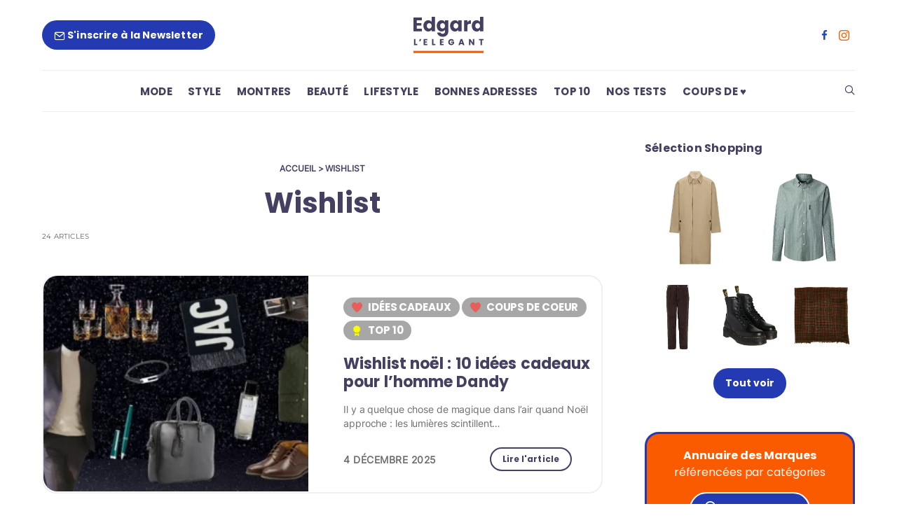

--- FILE ---
content_type: text/html; charset=UTF-8
request_url: https://edgard-lelegant.com/tag/wishlist/
body_size: 54670
content:
<!DOCTYPE html>
<html lang="fr-FR">

<head><meta charset="UTF-8"><script>if(navigator.userAgent.match(/MSIE|Internet Explorer/i)||navigator.userAgent.match(/Trident\/7\..*?rv:11/i)){var href=document.location.href;if(!href.match(/[?&]nowprocket/)){if(href.indexOf("?")==-1){if(href.indexOf("#")==-1){document.location.href=href+"?nowprocket=1"}else{document.location.href=href.replace("#","?nowprocket=1#")}}else{if(href.indexOf("#")==-1){document.location.href=href+"&nowprocket=1"}else{document.location.href=href.replace("#","&nowprocket=1#")}}}}</script><script>(()=>{class RocketLazyLoadScripts{constructor(){this.v="1.2.6",this.triggerEvents=["keydown","mousedown","mousemove","touchmove","touchstart","touchend","wheel"],this.userEventHandler=this.t.bind(this),this.touchStartHandler=this.i.bind(this),this.touchMoveHandler=this.o.bind(this),this.touchEndHandler=this.h.bind(this),this.clickHandler=this.u.bind(this),this.interceptedClicks=[],this.interceptedClickListeners=[],this.l(this),window.addEventListener("pageshow",(t=>{this.persisted=t.persisted,this.everythingLoaded&&this.m()})),this.CSPIssue=sessionStorage.getItem("rocketCSPIssue"),document.addEventListener("securitypolicyviolation",(t=>{this.CSPIssue||"script-src-elem"!==t.violatedDirective||"data"!==t.blockedURI||(this.CSPIssue=!0,sessionStorage.setItem("rocketCSPIssue",!0))})),document.addEventListener("DOMContentLoaded",(()=>{this.k()})),this.delayedScripts={normal:[],async:[],defer:[]},this.trash=[],this.allJQueries=[]}p(t){document.hidden?t.t():(this.triggerEvents.forEach((e=>window.addEventListener(e,t.userEventHandler,{passive:!0}))),window.addEventListener("touchstart",t.touchStartHandler,{passive:!0}),window.addEventListener("mousedown",t.touchStartHandler),document.addEventListener("visibilitychange",t.userEventHandler))}_(){this.triggerEvents.forEach((t=>window.removeEventListener(t,this.userEventHandler,{passive:!0}))),document.removeEventListener("visibilitychange",this.userEventHandler)}i(t){"HTML"!==t.target.tagName&&(window.addEventListener("touchend",this.touchEndHandler),window.addEventListener("mouseup",this.touchEndHandler),window.addEventListener("touchmove",this.touchMoveHandler,{passive:!0}),window.addEventListener("mousemove",this.touchMoveHandler),t.target.addEventListener("click",this.clickHandler),this.L(t.target,!0),this.S(t.target,"onclick","rocket-onclick"),this.C())}o(t){window.removeEventListener("touchend",this.touchEndHandler),window.removeEventListener("mouseup",this.touchEndHandler),window.removeEventListener("touchmove",this.touchMoveHandler,{passive:!0}),window.removeEventListener("mousemove",this.touchMoveHandler),t.target.removeEventListener("click",this.clickHandler),this.L(t.target,!1),this.S(t.target,"rocket-onclick","onclick"),this.M()}h(){window.removeEventListener("touchend",this.touchEndHandler),window.removeEventListener("mouseup",this.touchEndHandler),window.removeEventListener("touchmove",this.touchMoveHandler,{passive:!0}),window.removeEventListener("mousemove",this.touchMoveHandler)}u(t){t.target.removeEventListener("click",this.clickHandler),this.L(t.target,!1),this.S(t.target,"rocket-onclick","onclick"),this.interceptedClicks.push(t),t.preventDefault(),t.stopPropagation(),t.stopImmediatePropagation(),this.M()}O(){window.removeEventListener("touchstart",this.touchStartHandler,{passive:!0}),window.removeEventListener("mousedown",this.touchStartHandler),this.interceptedClicks.forEach((t=>{t.target.dispatchEvent(new MouseEvent("click",{view:t.view,bubbles:!0,cancelable:!0}))}))}l(t){EventTarget.prototype.addEventListenerWPRocketBase=EventTarget.prototype.addEventListener,EventTarget.prototype.addEventListener=function(e,i,o){"click"!==e||t.windowLoaded||i===t.clickHandler||t.interceptedClickListeners.push({target:this,func:i,options:o}),(this||window).addEventListenerWPRocketBase(e,i,o)}}L(t,e){this.interceptedClickListeners.forEach((i=>{i.target===t&&(e?t.removeEventListener("click",i.func,i.options):t.addEventListener("click",i.func,i.options))})),t.parentNode!==document.documentElement&&this.L(t.parentNode,e)}D(){return new Promise((t=>{this.P?this.M=t:t()}))}C(){this.P=!0}M(){this.P=!1}S(t,e,i){t.hasAttribute&&t.hasAttribute(e)&&(event.target.setAttribute(i,event.target.getAttribute(e)),event.target.removeAttribute(e))}t(){this._(this),"loading"===document.readyState?document.addEventListener("DOMContentLoaded",this.R.bind(this)):this.R()}k(){let t=[];document.querySelectorAll("script[type=rocketlazyloadscript][data-rocket-src]").forEach((e=>{let i=e.getAttribute("data-rocket-src");if(i&&!i.startsWith("data:")){0===i.indexOf("//")&&(i=location.protocol+i);try{const o=new URL(i).origin;o!==location.origin&&t.push({src:o,crossOrigin:e.crossOrigin||"module"===e.getAttribute("data-rocket-type")})}catch(t){}}})),t=[...new Map(t.map((t=>[JSON.stringify(t),t]))).values()],this.T(t,"preconnect")}async R(){this.lastBreath=Date.now(),this.j(this),this.F(this),this.I(),this.W(),this.q(),await this.A(this.delayedScripts.normal),await this.A(this.delayedScripts.defer),await this.A(this.delayedScripts.async);try{await this.U(),await this.H(this),await this.J()}catch(t){console.error(t)}window.dispatchEvent(new Event("rocket-allScriptsLoaded")),this.everythingLoaded=!0,this.D().then((()=>{this.O()})),this.N()}W(){document.querySelectorAll("script[type=rocketlazyloadscript]").forEach((t=>{t.hasAttribute("data-rocket-src")?t.hasAttribute("async")&&!1!==t.async?this.delayedScripts.async.push(t):t.hasAttribute("defer")&&!1!==t.defer||"module"===t.getAttribute("data-rocket-type")?this.delayedScripts.defer.push(t):this.delayedScripts.normal.push(t):this.delayedScripts.normal.push(t)}))}async B(t){if(await this.G(),!0!==t.noModule||!("noModule"in HTMLScriptElement.prototype))return new Promise((e=>{let i;function o(){(i||t).setAttribute("data-rocket-status","executed"),e()}try{if(navigator.userAgent.indexOf("Firefox/")>0||""===navigator.vendor||this.CSPIssue)i=document.createElement("script"),[...t.attributes].forEach((t=>{let e=t.nodeName;"type"!==e&&("data-rocket-type"===e&&(e="type"),"data-rocket-src"===e&&(e="src"),i.setAttribute(e,t.nodeValue))})),t.text&&(i.text=t.text),i.hasAttribute("src")?(i.addEventListener("load",o),i.addEventListener("error",(function(){i.setAttribute("data-rocket-status","failed-network"),e()})),setTimeout((()=>{i.isConnected||e()}),1)):(i.text=t.text,o()),t.parentNode.replaceChild(i,t);else{const i=t.getAttribute("data-rocket-type"),s=t.getAttribute("data-rocket-src");i?(t.type=i,t.removeAttribute("data-rocket-type")):t.removeAttribute("type"),t.addEventListener("load",o),t.addEventListener("error",(i=>{this.CSPIssue&&i.target.src.startsWith("data:")?(console.log("WPRocket: data-uri blocked by CSP -> fallback"),t.removeAttribute("src"),this.B(t).then(e)):(t.setAttribute("data-rocket-status","failed-network"),e())})),s?(t.removeAttribute("data-rocket-src"),t.src=s):t.src="data:text/javascript;base64,"+window.btoa(unescape(encodeURIComponent(t.text)))}}catch(i){t.setAttribute("data-rocket-status","failed-transform"),e()}}));t.setAttribute("data-rocket-status","skipped")}async A(t){const e=t.shift();return e&&e.isConnected?(await this.B(e),this.A(t)):Promise.resolve()}q(){this.T([...this.delayedScripts.normal,...this.delayedScripts.defer,...this.delayedScripts.async],"preload")}T(t,e){var i=document.createDocumentFragment();t.forEach((t=>{const o=t.getAttribute&&t.getAttribute("data-rocket-src")||t.src;if(o&&!o.startsWith("data:")){const s=document.createElement("link");s.href=o,s.rel=e,"preconnect"!==e&&(s.as="script"),t.getAttribute&&"module"===t.getAttribute("data-rocket-type")&&(s.crossOrigin=!0),t.crossOrigin&&(s.crossOrigin=t.crossOrigin),t.integrity&&(s.integrity=t.integrity),i.appendChild(s),this.trash.push(s)}})),document.head.appendChild(i)}j(t){let e={};function i(i,o){return e[o].eventsToRewrite.indexOf(i)>=0&&!t.everythingLoaded?"rocket-"+i:i}function o(t,o){!function(t){e[t]||(e[t]={originalFunctions:{add:t.addEventListener,remove:t.removeEventListener},eventsToRewrite:[]},t.addEventListener=function(){arguments[0]=i(arguments[0],t),e[t].originalFunctions.add.apply(t,arguments)},t.removeEventListener=function(){arguments[0]=i(arguments[0],t),e[t].originalFunctions.remove.apply(t,arguments)})}(t),e[t].eventsToRewrite.push(o)}function s(e,i){let o=e[i];e[i]=null,Object.defineProperty(e,i,{get:()=>o||function(){},set(s){t.everythingLoaded?o=s:e["rocket"+i]=o=s}})}o(document,"DOMContentLoaded"),o(window,"DOMContentLoaded"),o(window,"load"),o(window,"pageshow"),o(document,"readystatechange"),s(document,"onreadystatechange"),s(window,"onload"),s(window,"onpageshow");try{Object.defineProperty(document,"readyState",{get:()=>t.rocketReadyState,set(e){t.rocketReadyState=e},configurable:!0}),document.readyState="loading"}catch(t){console.log("WPRocket DJE readyState conflict, bypassing")}}F(t){let e;function i(e){return t.everythingLoaded?e:e.split(" ").map((t=>"load"===t||0===t.indexOf("load.")?"rocket-jquery-load":t)).join(" ")}function o(o){function s(t){const e=o.fn[t];o.fn[t]=o.fn.init.prototype[t]=function(){return this[0]===window&&("string"==typeof arguments[0]||arguments[0]instanceof String?arguments[0]=i(arguments[0]):"object"==typeof arguments[0]&&Object.keys(arguments[0]).forEach((t=>{const e=arguments[0][t];delete arguments[0][t],arguments[0][i(t)]=e}))),e.apply(this,arguments),this}}o&&o.fn&&!t.allJQueries.includes(o)&&(o.fn.ready=o.fn.init.prototype.ready=function(e){return t.domReadyFired?e.bind(document)(o):document.addEventListener("rocket-DOMContentLoaded",(()=>e.bind(document)(o))),o([])},s("on"),s("one"),t.allJQueries.push(o)),e=o}o(window.jQuery),Object.defineProperty(window,"jQuery",{get:()=>e,set(t){o(t)}})}async H(t){const e=document.querySelector("script[data-webpack]");e&&(await async function(){return new Promise((t=>{e.addEventListener("load",t),e.addEventListener("error",t)}))}(),await t.K(),await t.H(t))}async U(){this.domReadyFired=!0;try{document.readyState="interactive"}catch(t){}await this.G(),document.dispatchEvent(new Event("rocket-readystatechange")),await this.G(),document.rocketonreadystatechange&&document.rocketonreadystatechange(),await this.G(),document.dispatchEvent(new Event("rocket-DOMContentLoaded")),await this.G(),window.dispatchEvent(new Event("rocket-DOMContentLoaded"))}async J(){try{document.readyState="complete"}catch(t){}await this.G(),document.dispatchEvent(new Event("rocket-readystatechange")),await this.G(),document.rocketonreadystatechange&&document.rocketonreadystatechange(),await this.G(),window.dispatchEvent(new Event("rocket-load")),await this.G(),window.rocketonload&&window.rocketonload(),await this.G(),this.allJQueries.forEach((t=>t(window).trigger("rocket-jquery-load"))),await this.G();const t=new Event("rocket-pageshow");t.persisted=this.persisted,window.dispatchEvent(t),await this.G(),window.rocketonpageshow&&window.rocketonpageshow({persisted:this.persisted}),this.windowLoaded=!0}m(){document.onreadystatechange&&document.onreadystatechange(),window.onload&&window.onload(),window.onpageshow&&window.onpageshow({persisted:this.persisted})}I(){const t=new Map;document.write=document.writeln=function(e){const i=document.currentScript;i||console.error("WPRocket unable to document.write this: "+e);const o=document.createRange(),s=i.parentElement;let n=t.get(i);void 0===n&&(n=i.nextSibling,t.set(i,n));const c=document.createDocumentFragment();o.setStart(c,0),c.appendChild(o.createContextualFragment(e)),s.insertBefore(c,n)}}async G(){Date.now()-this.lastBreath>45&&(await this.K(),this.lastBreath=Date.now())}async K(){return document.hidden?new Promise((t=>setTimeout(t))):new Promise((t=>requestAnimationFrame(t)))}N(){this.trash.forEach((t=>t.remove()))}static run(){const t=new RocketLazyLoadScripts;t.p(t)}}RocketLazyLoadScripts.run()})();</script>
	
	<meta name="viewport" content="width=device-width, initial-scale=1">
	<link rel="profile" href="https://gmpg.org/xfn/11">
	
		<meta name='robots' content='noindex, follow' />
	<style></style>
	
	<!-- This site is optimized with the Yoast SEO plugin v23.5 - https://yoast.com/wordpress/plugins/seo/ -->
	<title>Wishlist | Edgard</title><link rel="preload" data-rocket-preload as="font" href="https://edgard-lelegant.com/wp-content/uploads/omgf/omgf-stylesheet-166/inter-normal-latin-ext-400.woff2" crossorigin><link rel="preload" data-rocket-preload as="font" href="https://edgard-lelegant.com/wp-content/uploads/omgf/omgf-stylesheet-166/inter-normal-latin-400.woff2" crossorigin><link rel="preload" data-rocket-preload as="font" href="https://edgard-lelegant.com/wp-content/uploads/omgf/omgf-stylesheet-166/montserrat-normal-latin-ext.woff2" crossorigin><link rel="preload" data-rocket-preload as="font" href="https://edgard-lelegant.com/wp-content/uploads/omgf/omgf-stylesheet-166/montserrat-normal-latin.woff2" crossorigin><link rel="preload" data-rocket-preload as="font" href="https://edgard-lelegant.com/wp-content/uploads/omgf/omgf-stylesheet-166/poppins-normal-latin-400.woff2" crossorigin><link rel="preload" data-rocket-preload as="font" href="https://edgard-lelegant.com/wp-content/uploads/omgf/omgf-stylesheet-166/poppins-normal-latin-ext-700.woff2" crossorigin><link rel="preload" data-rocket-preload as="font" href="https://edgard-lelegant.com/wp-content/uploads/omgf/omgf-stylesheet-166/poppins-normal-latin-700.woff2" crossorigin><link rel="preload" data-rocket-preload as="font" href="https://edgard-lelegant.com/wp-content/themes/authentic/css/fonts/icons.ttf" crossorigin><style id="wpr-usedcss">@font-face{font-family:Inter;font-style:normal;font-weight:400;font-display:swap;src:url('https://edgard-lelegant.com/wp-content/uploads/omgf/omgf-stylesheet-166/inter-normal-latin-ext-400.woff2') format('woff2');unicode-range:U+0100-02AF,U+0304,U+0308,U+0329,U+1E00-1E9F,U+1EF2-1EFF,U+2020,U+20A0-20AB,U+20AD-20C0,U+2113,U+2C60-2C7F,U+A720-A7FF}@font-face{font-family:Inter;font-style:normal;font-weight:400;font-display:swap;src:url('https://edgard-lelegant.com/wp-content/uploads/omgf/omgf-stylesheet-166/inter-normal-latin-400.woff2') format('woff2');unicode-range:U+0000-00FF,U+0131,U+0152-0153,U+02BB-02BC,U+02C6,U+02DA,U+02DC,U+0304,U+0308,U+0329,U+2000-206F,U+2074,U+20AC,U+2122,U+2191,U+2193,U+2212,U+2215,U+FEFF,U+FFFD}@font-face{font-family:Montserrat;font-style:normal;font-weight:400;font-display:swap;src:url('https://edgard-lelegant.com/wp-content/uploads/omgf/omgf-stylesheet-166/montserrat-normal-latin-ext.woff2') format('woff2');unicode-range:U+0100-02AF,U+0304,U+0308,U+0329,U+1E00-1E9F,U+1EF2-1EFF,U+2020,U+20A0-20AB,U+20AD-20C0,U+2113,U+2C60-2C7F,U+A720-A7FF}@font-face{font-family:Montserrat;font-style:normal;font-weight:400;font-display:swap;src:url('https://edgard-lelegant.com/wp-content/uploads/omgf/omgf-stylesheet-166/montserrat-normal-latin.woff2') format('woff2');unicode-range:U+0000-00FF,U+0131,U+0152-0153,U+02BB-02BC,U+02C6,U+02DA,U+02DC,U+0304,U+0308,U+0329,U+2000-206F,U+2074,U+20AC,U+2122,U+2191,U+2193,U+2212,U+2215,U+FEFF,U+FFFD}@font-face{font-family:Montserrat;font-style:normal;font-weight:600;font-display:swap;src:url('https://edgard-lelegant.com/wp-content/uploads/omgf/omgf-stylesheet-166/montserrat-normal-latin-ext.woff2') format('woff2');unicode-range:U+0100-02AF,U+0304,U+0308,U+0329,U+1E00-1E9F,U+1EF2-1EFF,U+2020,U+20A0-20AB,U+20AD-20C0,U+2113,U+2C60-2C7F,U+A720-A7FF}@font-face{font-family:Montserrat;font-style:normal;font-weight:600;font-display:swap;src:url('https://edgard-lelegant.com/wp-content/uploads/omgf/omgf-stylesheet-166/montserrat-normal-latin.woff2') format('woff2');unicode-range:U+0000-00FF,U+0131,U+0152-0153,U+02BB-02BC,U+02C6,U+02DA,U+02DC,U+0304,U+0308,U+0329,U+2000-206F,U+2074,U+20AC,U+2122,U+2191,U+2193,U+2212,U+2215,U+FEFF,U+FFFD}@font-face{font-family:Montserrat;font-style:normal;font-weight:700;font-display:swap;src:url('https://edgard-lelegant.com/wp-content/uploads/omgf/omgf-stylesheet-166/montserrat-normal-latin-ext.woff2') format('woff2');unicode-range:U+0100-02AF,U+0304,U+0308,U+0329,U+1E00-1E9F,U+1EF2-1EFF,U+2020,U+20A0-20AB,U+20AD-20C0,U+2113,U+2C60-2C7F,U+A720-A7FF}@font-face{font-family:Montserrat;font-style:normal;font-weight:700;font-display:swap;src:url('https://edgard-lelegant.com/wp-content/uploads/omgf/omgf-stylesheet-166/montserrat-normal-latin.woff2') format('woff2');unicode-range:U+0000-00FF,U+0131,U+0152-0153,U+02BB-02BC,U+02C6,U+02DA,U+02DC,U+0304,U+0308,U+0329,U+2000-206F,U+2074,U+20AC,U+2122,U+2191,U+2193,U+2212,U+2215,U+FEFF,U+FFFD}@font-face{font-family:Poppins;font-style:normal;font-weight:400;font-display:swap;src:url('https://edgard-lelegant.com/wp-content/uploads/omgf/omgf-stylesheet-166/poppins-normal-latin-400.woff2') format('woff2');unicode-range:U+0000-00FF,U+0131,U+0152-0153,U+02BB-02BC,U+02C6,U+02DA,U+02DC,U+0304,U+0308,U+0329,U+2000-206F,U+2074,U+20AC,U+2122,U+2191,U+2193,U+2212,U+2215,U+FEFF,U+FFFD}@font-face{font-family:Poppins;font-style:normal;font-weight:700;font-display:swap;src:url('https://edgard-lelegant.com/wp-content/uploads/omgf/omgf-stylesheet-166/poppins-normal-latin-ext-700.woff2') format('woff2');unicode-range:U+0100-02AF,U+0304,U+0308,U+0329,U+1E00-1E9F,U+1EF2-1EFF,U+2020,U+20A0-20AB,U+20AD-20C0,U+2113,U+2C60-2C7F,U+A720-A7FF}@font-face{font-family:Poppins;font-style:normal;font-weight:700;font-display:swap;src:url('https://edgard-lelegant.com/wp-content/uploads/omgf/omgf-stylesheet-166/poppins-normal-latin-700.woff2') format('woff2');unicode-range:U+0000-00FF,U+0131,U+0152-0153,U+02BB-02BC,U+02C6,U+02DA,U+02DC,U+0304,U+0308,U+0329,U+2000-206F,U+2074,U+20AC,U+2122,U+2191,U+2193,U+2212,U+2215,U+FEFF,U+FFFD}img:is([sizes=auto i],[sizes^="auto," i]){contain-intrinsic-size:3000px 1500px}img.emoji{display:inline!important;border:none!important;box-shadow:none!important;height:1em!important;width:1em!important;margin:0 .07em!important;vertical-align:-.1em!important;background:0 0!important;padding:0!important}:root{--wp--preset--aspect-ratio--square:1;--wp--preset--aspect-ratio--4-3:4/3;--wp--preset--aspect-ratio--3-4:3/4;--wp--preset--aspect-ratio--3-2:3/2;--wp--preset--aspect-ratio--2-3:2/3;--wp--preset--aspect-ratio--16-9:16/9;--wp--preset--aspect-ratio--9-16:9/16;--wp--preset--color--black:#000000;--wp--preset--color--cyan-bluish-gray:#abb8c3;--wp--preset--color--white:#ffffff;--wp--preset--color--pale-pink:#f78da7;--wp--preset--color--vivid-red:#cf2e2e;--wp--preset--color--luminous-vivid-orange:#ff6900;--wp--preset--color--luminous-vivid-amber:#fcb900;--wp--preset--color--light-green-cyan:#7bdcb5;--wp--preset--color--vivid-green-cyan:#00d084;--wp--preset--color--pale-cyan-blue:#8ed1fc;--wp--preset--color--vivid-cyan-blue:#0693e3;--wp--preset--color--vivid-purple:#9b51e0;--wp--preset--gradient--vivid-cyan-blue-to-vivid-purple:linear-gradient(135deg,rgba(6, 147, 227, 1) 0%,rgb(155, 81, 224) 100%);--wp--preset--gradient--light-green-cyan-to-vivid-green-cyan:linear-gradient(135deg,rgb(122, 220, 180) 0%,rgb(0, 208, 130) 100%);--wp--preset--gradient--luminous-vivid-amber-to-luminous-vivid-orange:linear-gradient(135deg,rgba(252, 185, 0, 1) 0%,rgba(255, 105, 0, 1) 100%);--wp--preset--gradient--luminous-vivid-orange-to-vivid-red:linear-gradient(135deg,rgba(255, 105, 0, 1) 0%,rgb(207, 46, 46) 100%);--wp--preset--gradient--very-light-gray-to-cyan-bluish-gray:linear-gradient(135deg,rgb(238, 238, 238) 0%,rgb(169, 184, 195) 100%);--wp--preset--gradient--cool-to-warm-spectrum:linear-gradient(135deg,rgb(74, 234, 220) 0%,rgb(151, 120, 209) 20%,rgb(207, 42, 186) 40%,rgb(238, 44, 130) 60%,rgb(251, 105, 98) 80%,rgb(254, 248, 76) 100%);--wp--preset--gradient--blush-light-purple:linear-gradient(135deg,rgb(255, 206, 236) 0%,rgb(152, 150, 240) 100%);--wp--preset--gradient--blush-bordeaux:linear-gradient(135deg,rgb(254, 205, 165) 0%,rgb(254, 45, 45) 50%,rgb(107, 0, 62) 100%);--wp--preset--gradient--luminous-dusk:linear-gradient(135deg,rgb(255, 203, 112) 0%,rgb(199, 81, 192) 50%,rgb(65, 88, 208) 100%);--wp--preset--gradient--pale-ocean:linear-gradient(135deg,rgb(255, 245, 203) 0%,rgb(182, 227, 212) 50%,rgb(51, 167, 181) 100%);--wp--preset--gradient--electric-grass:linear-gradient(135deg,rgb(202, 248, 128) 0%,rgb(113, 206, 126) 100%);--wp--preset--gradient--midnight:linear-gradient(135deg,rgb(2, 3, 129) 0%,rgb(40, 116, 252) 100%);--wp--preset--font-size--small:13px;--wp--preset--font-size--medium:20px;--wp--preset--font-size--large:36px;--wp--preset--font-size--x-large:42px;--wp--preset--spacing--20:0.44rem;--wp--preset--spacing--30:0.67rem;--wp--preset--spacing--40:1rem;--wp--preset--spacing--50:1.5rem;--wp--preset--spacing--60:2.25rem;--wp--preset--spacing--70:3.38rem;--wp--preset--spacing--80:5.06rem;--wp--preset--shadow--natural:6px 6px 9px rgba(0, 0, 0, .2);--wp--preset--shadow--deep:12px 12px 50px rgba(0, 0, 0, .4);--wp--preset--shadow--sharp:6px 6px 0px rgba(0, 0, 0, .2);--wp--preset--shadow--outlined:6px 6px 0px -3px rgba(255, 255, 255, 1),6px 6px rgba(0, 0, 0, 1);--wp--preset--shadow--crisp:6px 6px 0px rgba(0, 0, 0, 1)}:where(.is-layout-flex){gap:.5em}:where(.is-layout-grid){gap:.5em}:where(.wp-block-post-template.is-layout-flex){gap:1.25em}:where(.wp-block-post-template.is-layout-grid){gap:1.25em}:where(.wp-block-columns.is-layout-flex){gap:2em}:where(.wp-block-columns.is-layout-grid){gap:2em}:root :where(.wp-block-pullquote){font-size:1.5em;line-height:1.6}@media print{*,::after,::before{text-shadow:none!important;box-shadow:none!important}a,a:visited{text-decoration:underline}img,tr{page-break-inside:avoid}h2,h3,p{orphans:3;widows:3}h2,h3{page-break-after:avoid}.navbar{display:none}.table{border-collapse:collapse!important}}*,::after,::before{box-sizing:border-box}html{font-family:sans-serif;line-height:1.15;-webkit-text-size-adjust:100%;-ms-text-size-adjust:100%;-ms-overflow-style:scrollbar;-webkit-tap-highlight-color:transparent}@-ms-viewport{width:device-width}article,aside,figcaption,figure,footer,header,main,nav{display:block}body{margin:0;font-family:-apple-system,BlinkMacSystemFont,"Segoe UI",Roboto,"Helvetica Neue",Arial,sans-serif,"Apple Color Emoji","Segoe UI Emoji","Segoe UI Symbol";font-size:1rem;font-weight:400;line-height:1.5;color:#212529;text-align:left;background-color:#fff}[tabindex="-1"]:focus{outline:0!important}address,hr{margin-bottom:1rem}hr{box-sizing:content-box;height:0;overflow:visible;margin-top:1rem;border:0;border-top:1px solid rgba(0,0,0,.1)}dl,ol,p,ul{margin-bottom:1rem}dl,h1,h2,h3,h4,h5,ol,p,ul{margin-top:0}address{font-style:normal;line-height:inherit}ol ol,ol ul,ul ol,ul ul{margin-bottom:0}dt{font-weight:700}dd{margin-bottom:.5rem;margin-left:0}figure{margin:0 0 1rem}b,strong{font-weight:bolder}a,a:hover{text-decoration:none}a{background-color:transparent;-webkit-text-decoration-skip:objects;color:#007bff}a:hover{color:#0056b3}a:not([href]):not([tabindex]){color:inherit;text-decoration:none}a:not([href]):not([tabindex]):focus,a:not([href]):not([tabindex]):hover{color:inherit;text-decoration:none}a:not([href]):not([tabindex]):focus{outline:0}code{font-family:monospace,monospace;font-size:1em}img{vertical-align:middle;border-style:none}svg:not(:root){overflow:hidden}[role=button],a,button,input:not([type=range]),label,select,textarea{touch-action:manipulation}table{border-collapse:collapse}caption{padding-top:.75rem;padding-bottom:.75rem;color:#868e96;text-align:left;caption-side:bottom}label{display:inline-block;margin-bottom:.5rem}button{border-radius:0}button:focus{outline:dotted 1px;outline:-webkit-focus-ring-color auto 5px}button,input,optgroup,select,textarea{margin:0;font-family:inherit;font-size:inherit;line-height:inherit}button,input{overflow:visible}button,select{text-transform:none}[type=submit],button,html [type=button]{-webkit-appearance:button}[type=button]::-moz-focus-inner,[type=submit]::-moz-focus-inner{padding:0;border-style:none}input[type=checkbox],input[type=radio]{box-sizing:border-box;padding:0}input[type=date],input[type=time]{-webkit-appearance:listbox}textarea{overflow:auto;resize:vertical}fieldset{min-width:0;padding:0;margin:0;border:0}legend{display:block;width:100%;max-width:100%;padding:0;margin-bottom:.5rem;font-size:1.5rem;line-height:inherit;color:inherit;white-space:normal}progress{vertical-align:baseline}[type=number]::-webkit-inner-spin-button,[type=number]::-webkit-outer-spin-button{height:auto}[type=search]{outline-offset:-2px;-webkit-appearance:none}[type=search]::-webkit-search-cancel-button,[type=search]::-webkit-search-decoration{-webkit-appearance:none}::-webkit-file-upload-button{font:inherit;-webkit-appearance:button}template{display:none}[hidden]{display:none!important}h1,h2,h3,h4,h5{margin-bottom:1rem;font-family:inherit;font-weight:500;line-height:1.2;color:inherit}h1{font-size:2.5rem}h2{font-size:2rem}h3{font-size:1.75rem}h4{font-size:1.5rem}h5{font-size:1.25rem}small{font-size:80%;font-weight:400}.figure{display:inline-block}.container{width:100%;padding-right:20px;padding-left:20px;margin-right:auto;margin-left:auto}@media (min-width:760px){.container{max-width:720px}}@media (min-width:1020px){.container{max-width:1000px}}@media (min-width:1120px){.container{max-width:1080px}}@media (min-width:1240px){.container{max-width:1200px}}.row{display:flex;flex-wrap:wrap;margin-right:-20px;margin-left:-20px}.col-lg-6,.col-md-5,.col-md-7,.col-sm-6{position:relative;width:100%;min-height:1px;padding-right:20px;padding-left:20px}@media (min-width:760px){.col-sm-6{flex:0 0 50%;max-width:50%}}@media (min-width:1020px){.col-md-5{flex:0 0 41.6666666667%;max-width:41.6666666667%}.col-md-7{flex:0 0 58.3333333333%;max-width:58.3333333333%}}@media (min-width:1120px){.col-lg-6{flex:0 0 50%;max-width:50%}}.table{width:100%;max-width:100%;margin-bottom:1rem;background-color:transparent}.table tbody+tbody{border-top:2px solid #e9ecef}.table .table{background-color:#fff}.form-control{display:block;width:100%;padding:.375rem 1rem;font-size:1rem;line-height:1.5;color:#495057;background-color:#fff;background-image:none;background-clip:padding-box;border:1px solid #ced4da;border-radius:0;transition:border-color ease-in-out .15s,box-shadow ease-in-out .15s}.form-control::-ms-expand{background-color:transparent;border:0}.form-control:focus{color:#495057;background-color:#fff;border-color:#80bdff;outline:0;box-shadow:0 0 0 .2rem rgba(0,123,255,.25)}.form-control::placeholder{color:#868e96;opacity:1}.form-control:disabled{background-color:#e9ecef;opacity:1}select.form-control:not([size]):not([multiple]){height:calc(2.25rem + 2px)}select.form-control:focus::-ms-value{color:#495057;background-color:#fff}.btn{display:inline-block;font-weight:400;text-align:center;white-space:nowrap;vertical-align:middle;user-select:none;border:1px solid transparent;padding:.375rem 1rem;font-size:1rem;line-height:1.5;transition:background-color .15s ease-in-out,border-color .15s ease-in-out,box-shadow .15s ease-in-out}.btn:focus,.btn:hover{text-decoration:none}.btn.focus,.btn:focus{outline:0;box-shadow:0 0 0 .2rem rgba(0,123,255,.25)}.btn.disabled,.btn:disabled{opacity:.65}.btn:not([disabled]):not(.disabled).active,.btn:not([disabled]):not(.disabled):active{background-image:none}a.btn.disabled,fieldset[disabled] a.btn{pointer-events:none}.btn-primary{color:#fff;background-color:#007bff;border-color:#007bff}.btn-primary:hover{color:#fff;background-color:#0069d9;border-color:#0062cc}.btn-primary.focus,.btn-primary:focus{box-shadow:0 0 0 .2rem rgba(0,123,255,.5)}.btn-primary.disabled,.btn-primary:disabled{background-color:#007bff;border-color:#007bff}.btn-primary:not([disabled]):not(.disabled).active,.btn-primary:not([disabled]):not(.disabled):active,.show>.btn-primary.dropdown-toggle{color:#fff;background-color:#0062cc;border-color:#005cbf;box-shadow:0 0 0 .2rem rgba(0,123,255,.5)}.btn-secondary{color:#fff;background-color:#868e96;border-color:#868e96}.btn-secondary:hover{color:#fff;background-color:#727b84;border-color:#6c757d}.btn-secondary.focus,.btn-secondary:focus{box-shadow:0 0 0 .2rem rgba(134,142,150,.5)}.btn-secondary.disabled,.btn-secondary:disabled{background-color:#868e96;border-color:#868e96}.btn-secondary:not([disabled]):not(.disabled).active,.btn-secondary:not([disabled]):not(.disabled):active,.show>.btn-secondary.dropdown-toggle{color:#fff;background-color:#6c757d;border-color:#666e76;box-shadow:0 0 0 .2rem rgba(134,142,150,.5)}.btn-link,.btn-link:hover{background-color:transparent}.btn-link{font-weight:400;color:#007bff}.btn-link:hover{color:#0056b3;text-decoration:none;border-color:transparent}.btn-link.focus,.btn-link:focus{border-color:transparent;box-shadow:none}.btn-link.disabled,.btn-link:disabled{color:#868e96}.btn-lg{padding:.5rem 1rem;font-size:1.25rem;line-height:1.5}.fade{opacity:0;transition:opacity .15s linear}.fade.show{opacity:1}.collapse{display:none}.collapse.show{display:block}tr.collapse.show{display:table-row}tbody.collapse.show{display:table-row-group}.collapsing{height:0;overflow:hidden;transition:height .35s ease}.collapsing,.dropdown{position:relative}.dropdown-toggle::after{display:inline-block;width:0;height:0;margin-left:.255em;vertical-align:.255em;content:"";border-top:.3em solid;border-right:.3em solid transparent;border-bottom:0;border-left:.3em solid transparent}.dropdown-toggle:empty::after{margin-left:0}.dropdown-menu{position:absolute;top:100%;left:0;z-index:1000;display:none;float:left;min-width:10rem;padding:.5rem 0;margin:.125rem 0 0;font-size:1rem;color:#212529;text-align:left;list-style:none;background-color:#fff;background-clip:padding-box;border:1px solid rgba(0,0,0,.15)}.dropdown-menu.show{display:block}.input-group{position:relative;display:flex;align-items:stretch;width:100%}.input-group .form-control{position:relative;z-index:2;flex:1 1 auto;width:1%;margin-bottom:0}.input-group .form-control:active,.input-group .form-control:focus,.input-group .form-control:hover{z-index:3}.input-group-btn{display:flex}.input-group .form-control{display:flex;align-items:center}.input-group-btn{align-items:stretch;font-size:0;white-space:nowrap}.input-group-btn,.input-group-btn>.btn{position:relative}.input-group-btn>.btn+.btn{margin-left:-1px}.input-group-btn>.btn:active,.input-group-btn>.btn:focus,.input-group-btn>.btn:hover{z-index:3}.input-group-btn:first-child>.btn+.btn{margin-left:0}.input-group-btn:not(:last-child)>.btn{margin-right:-1px}.input-group-btn:not(:first-child)>.btn{z-index:2;margin-left:0}.input-group-btn:not(:first-child)>.btn:first-child{margin-left:-1px}.input-group-btn:not(:first-child)>.btn:active,.input-group-btn:not(:first-child)>.btn:focus,.input-group-btn:not(:first-child)>.btn:hover{z-index:3}.nav{display:flex;flex-wrap:wrap;padding-left:0;margin-bottom:0;list-style:none}.mfp-align-top .mfp-container:before{display:none}.alert{position:relative;padding:.75rem 1.25rem;margin-bottom:1rem;border:1px solid transparent}.alert-success{color:#155724;background-color:#d4edda;border-color:#c3e6cb}.alert-success hr{border-top-color:#b1dfbb}.alert-warning{color:#856404;background-color:#fff3cd;border-color:#ffeeba}.alert-warning hr{border-top-color:#ffe8a1}.progress{display:flex;height:1rem;overflow:hidden;font-size:.75rem;background-color:#e9ecef}.media{display:flex;align-items:flex-start}.list-group{display:flex;flex-direction:column;padding-left:0;margin-bottom:0}.close{float:right;font-size:1.5rem;font-weight:700;line-height:1;color:#000;text-shadow:0 1px 0 #fff;opacity:.5}.close:focus,.close:hover{color:#000;text-decoration:none;opacity:.75}button.close{padding:0;background:0 0;border:0;-webkit-appearance:none}.border{border:1px solid #e9ecef!important}.d-none{display:none!important}@media (min-width:760px){.d-sm-block{display:block!important}}.sr-only{position:absolute;width:1px;height:1px;padding:0;overflow:hidden;clip:rect(0,0,0,0);white-space:nowrap;clip-path:inset(50%);border:0}.mt-4{margin-top:1.5rem!important}@media (min-width:1120px){.d-lg-block{display:block!important}.mr-lg-auto{margin-right:auto!important}.ml-lg-auto{margin-left:auto!important}}.visible{visibility:visible!important}.mfp-bg{z-index:1042;overflow:hidden;position:fixed;background:#fff;opacity:1}.mfp-bg,.mfp-container,.mfp-wrap{width:100%;height:100%;left:0;top:0}.mfp-wrap{z-index:1043;outline:0!important;-webkit-backface-visibility:hidden;position:fixed}.mfp-container{text-align:center;position:absolute;padding:0 8px;box-sizing:border-box}.mfp-container:before{display:inline-block;vertical-align:middle}.mfp-container:before{content:'';height:100%}.mfp-ajax-cur{cursor:progress}.mfp-zoom-out-cur{cursor:-moz-zoom-out;cursor:-webkit-zoom-out;cursor:zoom-out}.mfp-arrow,.mfp-close,.mfp-counter{-webkit-user-select:none;-moz-user-select:none;user-select:none}.mfp-loading.mfp-figure{display:none}button.mfp-arrow,button.mfp-close{overflow:visible;cursor:pointer;background:0 0;border:0;-webkit-appearance:none;display:block;outline:0;padding:0;z-index:1046;box-shadow:none;touch-action:manipulation}button::-moz-focus-inner{padding:0;border:0}.mfp-close{width:44px;height:44px;line-height:44px;position:absolute;right:0;top:0;text-decoration:none;text-align:center;opacity:.65;padding:0 0 18px 10px;color:#000;font-style:normal;font-size:28px;font-family:Arial,Baskerville,monospace}.mfp-close:focus,.mfp-close:hover{opacity:1}.mfp-close:active{top:1px}.mfp-close-btn-in .mfp-close{color:#e0e0e0}.mfp-counter{position:absolute;top:0;right:0;color:#3d3d3d;font-size:12px;line-height:18px;white-space:nowrap}.mfp-arrow{position:absolute;opacity:.65;top:50%;margin:-55px 0 0;padding:0;width:90px;height:110px;-webkit-tap-highlight-color:transparent}.mfp-arrow:active{margin-top:-54px}.mfp-arrow:focus,.mfp-arrow:hover{opacity:1}.mfp-arrow:after,.mfp-arrow:before{content:'';display:block;width:0;height:0;position:absolute;left:0;top:0;margin-top:35px;margin-left:35px;border:inset transparent}.mfp-arrow:after{border-top-width:13px;border-bottom-width:13px;top:8px}.mfp-arrow:before{border-top-width:21px;border-bottom-width:21px;opacity:.7}.mfp-iframe-scaler{width:100%;height:0;overflow:hidden;padding-top:56.25%}.mfp-iframe-scaler iframe{position:absolute;display:block;top:0;left:0;width:100%;height:100%;box-shadow:none;background:#fff}.mfp-figure:after,img.mfp-img{display:block;width:auto;height:auto}img.mfp-img{box-sizing:border-box;padding:40px 0;margin:0 auto}.mfp-figure,img.mfp-img{line-height:0}.mfp-figure:after{content:'';position:absolute;left:0;top:40px;bottom:40px;right:0;z-index:-1;box-shadow:none;background:#e6e6e6}.mfp-figure small{color:#434343;display:block;font-size:12px;line-height:14px}.mfp-figure figure{margin:0}.mfp-bottom-bar{margin-top:-36px;position:absolute;top:100%;left:0;width:100%;cursor:auto}.mfp-title{text-align:left;line-height:18px;color:#000;word-wrap:break-word;padding-right:36px}img.mfp-img{max-width:100%}@media all and (max-width:900px){.mfp-arrow{-webkit-transform:scale(.75);transform:scale(.75)}.mfp-container{padding-left:6px;padding-right:6px}}.owl-carousel{display:none;width:100%;-webkit-tap-highlight-color:transparent;position:relative;z-index:1}.owl-carousel .owl-stage{position:relative;-ms-touch-action:pan-Y}.owl-carousel .owl-stage:after{content:".";display:block;clear:both;visibility:hidden;line-height:0;height:0}.owl-carousel .owl-stage-outer{position:relative;overflow:hidden;-webkit-transform:translate3d(0,0,0)}.owl-carousel .owl-item{position:relative;min-height:1px;float:left;-webkit-backface-visibility:hidden;-webkit-tap-highlight-color:transparent;-webkit-touch-callout:none}.owl-carousel .owl-item img{display:block;width:100%;-webkit-transform-style:preserve-3d}.owl-carousel .owl-dots.disabled,.owl-carousel .owl-nav.disabled{display:none}.owl-carousel .owl-dot,.owl-carousel .owl-nav .owl-next,.owl-carousel .owl-nav .owl-prev{cursor:pointer;cursor:hand;-webkit-user-select:none;-khtml-user-select:none;-moz-user-select:none;-ms-user-select:none;user-select:none}.owl-carousel.owl-loaded{display:block}.owl-carousel.owl-loading{opacity:0;display:block}.owl-carousel.owl-hidden{opacity:0}.owl-carousel.owl-refresh .owl-item{visibility:hidden}.owl-carousel.owl-drag .owl-item{-webkit-user-select:none;-moz-user-select:none;-ms-user-select:none;user-select:none}.owl-carousel.owl-grab{cursor:move;cursor:grab}.owl-carousel.owl-rtl{direction:rtl}.owl-carousel.owl-rtl .owl-item{float:right}.no-js .owl-carousel{display:block}.owl-carousel .animated{animation-duration:1s;animation-fill-mode:both}.owl-carousel .owl-animated-in{z-index:0}.owl-carousel .owl-animated-out{z-index:1}.owl-carousel .fadeOut{animation-name:fadeOut}@keyframes fadeOut{0%{opacity:1}to{opacity:0}}.owl-height{transition:height .5s ease-in-out}.owl-carousel .owl-item .owl-lazy{opacity:0;transition:opacity .4s ease}.owl-carousel .owl-item img.owl-lazy{transform-style:preserve-3d}.owl-carousel .owl-video-play-icon{position:absolute;height:80px;width:80px;left:50%;top:50%;margin-left:-40px;margin-top:-40px;background:var(--wpr-bg-c0b1b204-a9af-411d-a249-28c2ec2be605) no-repeat;cursor:pointer;z-index:1;-webkit-backface-visibility:hidden;transition:transform .1s ease}.owl-carousel .owl-video-play-icon:hover{transform:scale(1.3,1.3)}.owl-carousel .owl-video-playing .owl-video-play-icon{display:none}.owl-carousel .owl-video-frame{position:relative;z-index:1;height:100%;width:100%}@font-face{font-family:icons;src:url(https://edgard-lelegant.com/wp-content/themes/authentic/css/fonts/icons.ttf) format("truetype"),url(https://edgard-lelegant.com/wp-content/themes/authentic/css/fonts/icons.woff) format("woff"),url(https://edgard-lelegant.com/wp-content/themes/authentic/css/fonts/icons.svg#icons) format("svg");font-weight:400;font-style:normal;font-display:swap}[class*=" icon-"],[class^=icon-]{font-family:icons!important;font-weight:400;font-style:normal;font-variant:normal;line-height:1;text-transform:none;speak:none;-webkit-font-smoothing:antialiased;-moz-osx-font-smoothing:grayscale}.icon-arrow-right:before{content:""}.icon-cross:before{content:""}.icon-mail:before{content:""}.icon-clock:before{content:""}.icon-search:before{content:""}.icon-menu:before{content:""}.icon-instagram:before{content:""}.icon-facebook:before{content:""}.icon-pinterest:before{content:""}.icon-twitter:before{content:""}.gallery-type-justified{overflow:hidden;position:relative;width:100%}.gallery-type-justified .gallery-item{display:inline-block;overflow:hidden;position:absolute;opacity:.1}.gallery-type-justified .gallery-item>a>img,.gallery-type-justified .gallery-item>img{position:absolute;top:50%;left:50%;margin:0;padding:0;border:none;opacity:0}.gallery-type-justified .gallery-item>.caption{position:absolute;right:0;bottom:0;left:0;margin:0;padding:.5rem;opacity:0;color:#fff;background-color:rgba(0,0,0,.5);font-size:.75rem;transition:.2s ease opacity}.gallery-type-justified .gallery-item>.caption.caption-visible,.gallery-type-justified>.entry-visible>a>img,.gallery-type-justified>.entry-visible>img{opacity:1}.gallery-type-justified>.entry-visible{opacity:1;background:0 0}.gallery-type-justified>.jg-filtered{display:none}.gallery-type-justified>.spinner{overflow:initial;position:absolute;bottom:0;left:50%;margin-left:-24px;padding:10px 0;opacity:1}.gallery-type-justified>.spinner>span{display:inline-block;width:8px;height:8px;margin:0 4px;border-radius:6px;opacity:0;background-color:#000}@media (min-width:1020px){.layout-sidebar .main-content{display:-webkit-box;display:-ms-flexbox;display:flex;-ms-flex-wrap:wrap;flex-wrap:wrap;margin-right:-20px;margin-left:-20px}.layout-sidebar .content-area{-webkit-box-flex:0;-ms-flex:0 0 660px;flex:0 0 660px;position:relative;width:100%;min-width:0;max-width:660px;min-height:1px;padding-right:20px;padding-left:20px}.layout-sidebar .sidebar-area{-webkit-box-flex:0;-ms-flex:0 0 340px;flex:0 0 340px;position:relative;width:100%;min-width:0;max-width:340px;min-height:1px;padding-right:20px;padding-left:20px}}@media (min-width:1120px){.layout-sidebar .content-area{-webkit-box-flex:0;-ms-flex:0 0 720px;flex:0 0 720px;max-width:720px}.layout-sidebar .sidebar-area{-webkit-box-flex:0;-ms-flex:0 0 360px;flex:0 0 360px;max-width:360px}.layout-sidebar-right .sidebar-area{padding-left:40px}}@media (min-width:1240px){.layout-sidebar .content-area{-webkit-box-flex:0;-ms-flex:0 0 840px;flex:0 0 840px;max-width:840px}}.site-content{margin-top:3rem;margin-bottom:3rem}.post-sidebar{display:none}.sidebar-area .sidebar-1{margin-right:auto;margin-left:auto}@media (min-width:760px){.sidebar-area{display:-webkit-box;display:-ms-flexbox;display:flex;-ms-flex-wrap:wrap;flex-wrap:wrap;margin-right:-20px;margin-left:-20px}.sidebar-area .sidebar{-webkit-box-flex:0;-ms-flex:0 0 50%;flex:0 0 50%;position:relative;width:100%;min-height:1px;padding-right:20px;padding-left:20px}.sidebar-area .sidebar-1{padding-right:40px}}@media (min-width:1020px){.sidebar-area{margin-right:0;margin-left:0}.sidebar-area .sidebar{-webkit-box-flex:0;-ms-flex:0 0 100%;flex:0 0 100%;max-width:100%}.sidebar-area .sidebar-1{padding-right:0;padding-left:0}}@supports ((position:-webkit-sticky) or (position:sticky)) or (position:-webkit-sticky){.sticky-sidebar-enabled .post-sidebar .bsb-wrap{position:-webkit-sticky;position:sticky;top:3rem;-webkit-transition:.2s;transition:.2s ease all}@media (min-width:1020px){.sticky-sidebar-enabled.stick-to-bottom .sidebar-area{display:-webkit-box;display:-ms-flexbox;display:flex;-webkit-box-orient:vertical;-webkit-box-direction:normal;-ms-flex-direction:column;flex-direction:column}.sticky-sidebar-enabled.stick-to-bottom .sidebar-1{-webkit-box-flex:0;-ms-flex:0 0 auto;flex:0 0 auto;position:relative;position:-webkit-sticky;position:sticky;bottom:3rem}}}.style-align-left .overlay-outer{-webkit-box-align:start;-ms-flex-align:start;align-items:flex-start;-webkit-box-pack:end;-ms-flex-pack:end;justify-content:flex-end}.style-align-left .slider-large .owl-dots{text-align:right}.style-align-left .slider-boxed:not(.slider-wide) .owl-dots,.style-align-left .slider-center .owl-dots{right:2rem}.style-align-left .slider-boxed:not(.wide) .owl-arrows{display:none}.style-align-left .slider-flip .post-more{display:none}.header .container{display:-webkit-box;display:-ms-flexbox;display:flex}.header .logo-image{max-width:none}.header-col{display:-webkit-box;display:-ms-flexbox;display:flex;-webkit-box-orient:vertical;-webkit-box-direction:normal;-ms-flex-direction:column;flex-direction:column;-webkit-box-align:center;-ms-flex-align:center;align-items:center;-webkit-box-pack:center;-ms-flex-pack:center;justify-content:center;max-height:100%}.header-center .header-col{-webkit-box-flex:1;-ms-flex:1;flex:1}.header-center .header-col-left>div{margin-right:auto}.header-center .header-col-center>div{display:-webkit-box;display:-ms-flexbox;display:flex;-webkit-box-orient:vertical;-webkit-box-direction:normal;-ms-flex-direction:column;flex-direction:column;-webkit-box-align:center;-ms-flex-align:center;align-items:center;-webkit-box-pack:center;-ms-flex-pack:center;justify-content:center;line-height:1}.header-center .header-col-right>div{margin-left:auto}.footer-section>.container>*{padding-top:3rem;padding-bottom:3rem}.footer-section+.footer-section>.container>*{border-top:1px solid #e9ecef}@media (min-width:1020px){.footer-sidebars{display:-webkit-box;display:-ms-flexbox;display:flex;-ms-flex-wrap:wrap;flex-wrap:wrap;margin-right:-20px;margin-right:-15px;margin-left:-20px;margin-left:-15px}.footer-sidebars .sidebar-footer{-webkit-box-flex:0;-ms-flex:0 0 33.3333333333%;flex:0 0 33.3333333333%;position:relative;width:100%;max-width:33.3333333333%;min-height:1px;padding-right:20px;padding-right:15px;padding-left:20px;padding-left:15px}}@media (min-width:1120px){.footer-sidebars{margin-right:-20px;margin-left:-20px}.footer-sidebars .sidebar-footer{padding-right:4%;padding-left:0}}@media (max-width:1019px){.layout-sidebar .content-area{margin-bottom:3rem;padding-bottom:3rem}.footer-sidebars .sidebar-footer+.sidebar-footer{margin-top:3rem}.sidebar-footer+.sidebar-footer:last-child .widget{margin-top:3rem;padding-top:3rem;border-top-width:1px;border-top-style:solid}html{font-size:16px}}.site-footer .site-logo{display:inline-block;margin-bottom:1rem}.footer-copyright{line-height:1}.scroll-to-top{display:inline-block;position:fixed;right:2rem;bottom:2rem;opacity:0;-webkit-transition:.2s;transition:all .2s ease}.scroll-to-top:after{display:block;padding:.5rem;color:#fff;background:rgba(44,47,48,.5);font-family:Icons;line-height:1;content:"\e903";-webkit-transition:.2s;transition:all .2s ease}.scroll-to-top:hover:after{background:rgba(44,47,48,.8)}.slider-featured{position:relative}.slider-center{max-width:100%;margin-right:auto;margin-left:auto;padding:0 20px}@media (min-width:760px){.slider-center{width:680px;padding:0}}@media (min-width:1020px){.slider-center{width:960px}}@media (min-width:1120px){.slider-center{width:1040px}}.slider-center article{margin-right:auto;margin-left:auto}@media (min-width:1240px){.slider-center{width:100%}.slider-center article{width:1160px}}.slider-boxed{max-width:100%;margin-right:auto;margin-left:auto;padding:0 20px}@media (min-width:760px){.slider-boxed{width:680px;padding:0}.page-header-large .overlay-outer,.slider-large .overlay-outer{max-width:720px}}@media (min-width:1020px){.slider-boxed{width:960px}}@media (min-width:1120px){.slider-boxed{width:1040px}.slider-multiple .owl-dots{display:none}}@media (min-width:1240px){.slider-boxed{width:1160px}.slider-large .post-inner{padding-right:215px;padding-left:215px}}.slider-large{width:100%}.slider-multiple .owl-next,.slider-multiple .owl-prev{width:90px}.navbar-primary{position:relative;z-index:999}@media (max-width:759px){.navbar-primary .container{padding-right:0;padding-left:0}.navbar-primary .container .navbar{padding-right:20px;padding-left:20px}}body .navbar-stuck{position:fixed;top:0;left:0;width:100%;max-width:100%}body.navbar-smart-enabled .navbar-stuck{-webkit-transform:translate3d(0,-100%,0);transform:translate3d(0,-100%,0);-webkit-backface-visibility:hidden}body.navbar-smart-enabled .navbar-stuck.navbar-visible{-webkit-transition:.2s;transition:.2s ease all;-webkit-transform:translate3d(0,0,0);transform:translate3d(0,0,0)}.navbar-primary .navbar{display:-webkit-box;display:-ms-flexbox;display:flex;-webkit-box-align:center;-ms-flex-align:center;align-items:center;-webkit-box-pack:justify;-ms-flex-pack:justify;justify-content:space-between;position:relative;margin:0 auto}.navbar-primary .navbar .navbar-nav{display:none}.navbar-primary .navbar .navbar-brand{padding:.5rem 0}.navbar-toggle{padding:0;border:none;background:0 0;font-size:24px;line-height:1;cursor:pointer}@media (min-width:1120px){.navbar-primary .navbar .navbar-nav{display:-webkit-box;display:-ms-flexbox;display:flex}.header-enabled .navbar-primary:not(.navbar-stuck) .navbar-brand{display:none}.toggle-disabled:not(.navbar-stuck) .navbar-toggle{display:none}}.navbar-brand{margin-left:2rem}.navbar-brand:focus,.navbar-brand:hover{text-decoration:none}.navbar-nav{height:100%}.navbar-nav li{display:inline-block;position:relative}.navbar-nav li a{display:block}.navbar-nav>li{height:100%}.navbar-nav>li>a{display:-webkit-box;display:-ms-flexbox;display:flex;-webkit-box-align:center;-ms-flex-align:center;align-items:center;height:100%}.navbar-nav>li+li{margin-left:2rem}.navbar-nav>li.menu-item-has-children>.sub-menu{display:none;top:100%;left:0}.navbar-nav>li.menu-item-has-children:hover>.sub-menu{display:block}.navbar-nav>li.menu-item-has-children>a:after{content:"\e904"!important}.navbar-nav .menu-item-has-children>a{display:-webkit-box;display:-ms-flexbox;display:flex;-ms-flex-wrap:nowrap;flex-wrap:nowrap;-webkit-box-align:center;-ms-flex-align:center;align-items:center;-webkit-box-pack:justify;-ms-flex-pack:justify;justify-content:space-between}.navbar-nav .menu-item-has-children>a:after{margin-left:.5rem;font-family:Icons;font-size:12px;content:"\e906"}.navbar-nav .sub-menu{display:block;position:absolute;margin:0;padding:1rem 0;text-align:left;list-style:none}.navbar-nav .sub-menu>li{padding:0 1rem}.navbar-nav .sub-menu a{min-width:200px;padding:.5rem 1rem;-webkit-transition:.2s;transition:.2s ease all}.navbar-nav .sub-menu a:focus,.navbar-nav .sub-menu a:hover{padding-left:1.5rem}.navbar-nav .sub-menu.submenu-visible{display:block}.navbar-nav .sub-menu .sub-menu{visibility:hidden;top:-1rem;left:100%;opacity:0;-webkit-transition:.2s;transition:all .2s ease;-webkit-transform:translate3d(-.5rem,0,0);transform:translate3d(-.5rem,0,0)}.navbar-nav .sub-menu li:hover>.sub-menu{visibility:visible;opacity:1;-webkit-transform:translate3d(0,0,0);transform:translate3d(0,0,0)}.navbar-nav .menu-item-expanded>a:after{content:"\e907"!important}.navbar-col{display:-webkit-box;display:-ms-flexbox;display:flex;-webkit-box-orient:vertical;-webkit-box-direction:normal;-ms-flex-direction:column;flex-direction:column;-webkit-box-align:center;-ms-flex-align:center;align-items:center;-webkit-box-pack:center;-ms-flex-pack:center;justify-content:center;-webkit-box-flex:1;-ms-flex-positive:1;flex-grow:1}.navbar-col>div{display:-webkit-box;display:-ms-flexbox;display:flex;-ms-flex-wrap:nowrap;flex-wrap:nowrap;-webkit-box-align:center;-ms-flex-align:center;align-items:center}.navbar-col:first-child>div{margin-right:auto}.navbar-col:last-child>div{margin-left:auto}@media (min-width:1120px){.navbar-primary{display:-webkit-box;display:-ms-flexbox;display:flex}.navbar-primary.navbar-center .navbar-col,.navbar-primary.navbar-center .navbar-nav{-webkit-box-flex:1;-ms-flex-positive:1;flex-grow:1}.navbar-center .navbar-nav{-webkit-box-pack:center;-ms-flex-pack:center;justify-content:center}}@media (max-width:1119px){.navbar-primary .navbar-col:first-child{-webkit-box-pack:center;-ms-flex-pack:center;justify-content:center;-webkit-box-flex:1;-ms-flex-positive:1;flex-grow:1}.navbar-primary .navbar-col:first-child>div{width:100%}.navbar-primary .navbar-brand,.navbar-primary .navbar-toggle{margin-right:auto;margin-left:0}.navbar-primary .navbar-brand{position:absolute;left:50%;-webkit-transform:translate3d(-50%,0,0);transform:translate3d(-50%,0,0)}.navbar-primary .navbar-col:last-child{-webkit-box-flex:0;-ms-flex-positive:0;flex-grow:0}}body{overflow-x:hidden}.offcanvas{visibility:hidden;overflow:auto;position:fixed;z-index:9998;top:0;bottom:0;left:-320px;width:320px;background:#fff;-webkit-transform:translate3d(0,0,0);transform:translate3d(0,0,0);-webkit-overflow-scrolling:touch}.offcanvas-open{overflow:hidden}.offcanvas-open .offcanvas-push,.offcanvas-open .site-inner{-webkit-transform:translate3d(320px,0,0)!important;transform:translate3d(320px,0,0)!important}.offcanvas-open .offcanvas{-webkit-transform:translate3d(320px,0,0)!important;transform:translate3d(320px,0,0)!important}.offcanvas-header{position:fixed;z-index:99999;top:0;left:-320px;width:320px;-webkit-transition:.4s;transition:all .4s ease;-webkit-transform:translate3d(0,0,0);transform:translate3d(0,0,0)}.offcanvas-header .navbar-toggle{float:right;margin-right:0;margin-left:1rem;opacity:0;-webkit-transition:opacity .2s;transition:opacity .2s ease}.offcanvas-open .offcanvas-header .navbar-toggle{opacity:1}.offcanvas-header .navbar-brand{margin-left:20px}.offcanvas-header .navbar-toggle{margin-right:20px}@media screen and (min-width:601px){body.admin-bar .navbar-stuck{top:46px}.admin-bar .offcanvas-header{top:46px}}@media screen and (min-width:783px){body.admin-bar .navbar-stuck{top:32px}.admin-bar .offcanvas-header{top:32px}}.offcanvas-open .offcanvas-header{-webkit-transform:translate3d(320px,0,0)!important;transform:translate3d(320px,0,0)!important}.offcanvas,.offcanvas-push,.site-inner{-webkit-transition:.4s;transition:all .4s ease}.site-overlay{display:none}.offcanvas-open .site-overlay{display:block;position:fixed;z-index:9997;top:0;right:0;bottom:0;left:0;background-color:rgba(0,0,0,.15);animation:.5s fade;-webkit-animation:.5s fade}@keyframes fade{0%{opacity:0}100%{opacity:1}}@-webkit-keyframes fade{0%{opacity:0}100%{opacity:1}}.navbar-offcanvas{display:-webkit-box;display:-ms-flexbox;display:flex;-webkit-box-align:center;-ms-flex-align:center;align-items:center;-webkit-box-pack:justify;-ms-flex-pack:justify;justify-content:space-between}.navbar-offcanvas.navbar-border{border-top:none}.sidebar-offcanvas{padding:2rem}a{-webkit-transition:color .2s;transition:color .2s ease}legend{font-size:1rem}input[type=email],input[type=number],input[type=password],input[type=search],input[type=text],optgroup,select,textarea{padding:.375rem 1rem;border:1px solid transparent;font-size:.85rem!important}.btn{border-color:transparent;text-decoration:none!important;cursor:pointer}.btn:focus,.btn:hover{border-color:transparent}.input-group-btn .btn{border-radius:0}.btn-effect{display:inline-block;overflow:hidden;position:relative}.btn-effect span{display:block;-webkit-transition:.2s;transition:all .2s ease}.btn-effect span:first-child{-webkit-transform:translate(0);transform:translate(0)}.btn-effect span:last-child{position:absolute;left:50%;-webkit-transform:translateY(200%) translateX(-50%);transform:translateY(200%) translateX(-50%)}.btn-effect:hover span:first-child{-webkit-transform:translateY(-200%);transform:translateY(-200%)}.btn-effect:hover span:last-child{-webkit-transform:translateY(-100%) translateX(-50%);transform:translateY(-100%) translateX(-50%)}.btn-effect .icon{display:inline-block;font-size:1rem;vertical-align:middle}select{max-width:100%;padding:.25rem .75rem}.input-group-btn .btn{line-height:1.5rem}.nav{-ms-flex-wrap:wrap;flex-wrap:wrap}.overlay-media img{position:absolute;top:0;left:0;width:100%;height:100%;font-family:"object-fit: cover;";-o-object-fit:cover;object-fit:cover}.overlay-inner>:last-child{margin-bottom:0}.page-header-large .overlay-outer,.slider-large .overlay-outer{width:100%;margin-right:auto;margin-left:auto;padding-right:20px;padding-left:20px}@media (min-width:1020px){.page-header-large .overlay-outer,.slider-large .overlay-outer{max-width:1000px}}@media (min-width:1120px){.page-header-large .overlay-outer,.slider-large .overlay-outer{max-width:1080px}}@media (min-width:1240px){.page-header-large .overlay-outer,.slider-large .overlay-outer{max-width:1200px}}.page-header-large .overlay-inner,.slider-large .overlay-inner{max-width:800px;padding-right:0!important;padding-left:0!important}.page-header-simple .overlay-inner,.slider-boxed:not(.slider-wide) .overlay-inner,.slider-center .overlay-inner{max-width:680px}.overlay-inner h1,.overlay-inner h2,.overlay-inner h3,.overlay-inner h4,.overlay-inner h5{color:#fff}.overlay-inner h1 a:focus,.overlay-inner h1 a:hover,.overlay-inner h2 a:focus,.overlay-inner h2 a:hover,.overlay-inner h3 a:focus,.overlay-inner h3 a:hover,.overlay-inner h4 a:focus,.overlay-inner h4 a:hover,.overlay-inner h5 a:focus,.overlay-inner h5 a:hover{color:#fff}.overlay-inner .post-meta{color:rgba(255,255,255,.75)}.overlay-inner a{color:#fff}.overlay-inner .bsb-link{color:#fff!important}.overlay-inner .bsb-link:focus,.overlay-inner .bsb-link:hover{color:rgba(255,255,255,.75)!important}.overlay-inner .title-share{color:rgba(255,255,255,.75)}.overlay{overflow:hidden;position:relative;-webkit-transform:translate3d(0,0,0);transform:translate3d(0,0,0)}.overlay-media{position:absolute!important;z-index:auto!important;top:0;left:0;width:100%;height:100%}.overlay-media img{z-index:-1}.overlay-media iframe{z-index:-2!important}.overlay-media:before{position:absolute;top:0;right:0;bottom:0;left:0;content:"";-webkit-transition:.2s;transition:all .2s ease}.overlay-outer{display:-webkit-box;display:-ms-flexbox;display:flex;-webkit-box-orient:vertical;-webkit-box-direction:normal;-ms-flex-direction:column;flex-direction:column;width:100%;height:100%}.overlay-inner{padding:2rem;color:rgba(255,255,255,.75)}.overlay-inner h1,.overlay-inner h2,.overlay-inner h3,.overlay-inner h4,.overlay-inner h5{position:relative;color:#fff}.overlay-inner .post-meta{position:relative;color:rgba(255,255,255,.75)}.overlay-inner a{position:relative;z-index:2;color:#fff}.page-header-large .overlay-outer,.slider-large .overlay-outer{height:100vh}.slider-boxed .overlay-outer,.slider-center .overlay-outer,.slider-multiple .overlay-outer{height:400px}@media (min-width:1120px){.page-header-large .overlay-inner,.slider-boxed .overlay-inner,.slider-center .overlay-inner,.slider-large .overlay-inner{padding:3rem}}.slider-flip .overlay-inner{padding:1.5rem}.slider-featured .owl-dot span{background:rgba(255,255,255,.5)}.slider-featured .owl-dot.active span{background:#fff}.slider-large .owl-dots{position:relative;z-index:1;bottom:3rem;left:auto;width:100%;height:0;margin-right:auto;margin-left:auto;padding-right:20px;padding-left:20px;-webkit-transform:none;transform:none}@media (min-width:760px){.slider-large .owl-dots{max-width:720px}}@media (min-width:1020px){.slider-large .owl-dots{max-width:1000px}}@media (min-width:1120px){.slider-large .owl-dots{max-width:1080px}}.slider-boxed:not(.slider-wide) .owl-dots,.slider-center .owl-dots{position:absolute;z-index:1;bottom:2rem}.page-header .post-meta{margin-top:1.5rem}.page-header .sub-title+h1{margin-top:1rem}.page-header .post-count{margin-top:1rem}.page-header>:last-child{margin-bottom:0}.page-header-simple{margin-bottom:3rem}.page-header-simple+.post-archive{padding-top:3rem;border-top:1px solid #e9ecef}@-webkit-keyframes loader-rotate{0%{-webkit-transform:rotate(0);transform:rotate(0)}100%{-webkit-transform:rotate(360deg);transform:rotate(360deg)}}.archive-pagination:not(:empty){margin-top:3rem;padding-top:3rem;border-top:1px solid #e9ecef;text-align:center}.pin-it-enabled .content figure{position:relative}.pin-it-enabled .gallery-type-justified figure{position:absolute}@-webkit-keyframes pin-it-show{0%{opacity:0}100%{opacity:1}}@keyframes pin-it-show{0%{opacity:0}100%{opacity:1}}.pin-it{position:absolute!important;top:1rem!important;left:1rem!important;padding:.5rem!important}.pin-it.pin-it-visible{-webkit-animation:.2s pin-it-show;animation:.2s pin-it-show}.post-media{position:relative;margin:3rem auto}article>.post-media:first-child{margin-top:0}.post-meta{padding-left:0;color:#dee2e6;list-style:none}.post-meta li{display:inline-block}.post-meta li+li{margin-left:.5rem}.post-meta li:not(.d-none)+li:before{margin-right:.5rem;content:"\b7"}.post-meta li.d-none+li{margin-left:0}.post-meta .icon{margin-right:.25rem}.content figcaption{margin-top:1rem;color:#dee2e6;font-size:.875rem}.gallery .wp-caption-text:before{display:none}.content figure,.content img{max-width:100%}.content .gallery,.content figure,.content img,.content ol,.content p,.content ul{margin-bottom:2rem}.content li:not(:last-child){margin-bottom:1rem}.content h1,.content h2,.content h3,.content h4,.content h5{margin-top:3rem;margin-bottom:2rem}.content figure img{margin-bottom:0}.content hr{margin-top:2rem;margin-bottom:2rem}.content>:last-child{margin-bottom:0!important}.content>:first-child{margin-top:0}.content p>a{text-decoration:underline}.bsb-wrap .bsb-icon{-webkit-transition:.2s;transition:.2s ease all}.bsb-post-loop .bsb-link{-webkit-transition:none;transition:none}.bsb-default.bsb-post-loop .bsb-twitter .bsb-link:focus,.bsb-default.bsb-post-loop .bsb-twitter .bsb-link:hover{color:#00aced}.bsb-default.bsb-post-loop .bsb-facebook .bsb-link:focus,.bsb-default.bsb-post-loop .bsb-facebook .bsb-link:hover{color:#3b5998}.bsb-default.bsb-post-loop .bsb-pinterest .bsb-link:focus,.bsb-default.bsb-post-loop .bsb-pinterest .bsb-link:hover{color:#cb2027}.post-share{display:-webkit-box;display:-ms-flexbox;display:flex;-webkit-box-align:center;-ms-flex-align:center;align-items:center;margin-top:1.5rem}.post-share .title-share{display:-webkit-box;display:-ms-flexbox;display:flex;-webkit-box-align:center;-ms-flex-align:center;align-items:center;margin-right:1rem}.post-share .title-share .icon{margin-left:1rem}.post-share .bsb-items{display:-webkit-box;display:-ms-flexbox;display:flex;-ms-flex-wrap:wrap;flex-wrap:wrap}.post-share .bsb-item+.bsb-item{margin-left:.5rem}.post-share .bsb-link{display:-webkit-box;display:-ms-flexbox;display:flex;-webkit-box-align:center;-ms-flex-align:center;align-items:center;padding:.25rem}.bsa-default{margin:-1rem 0}.bsa-default .bsa-items{display:-webkit-box;display:-ms-flexbox;display:flex;-ms-flex-wrap:wrap;flex-wrap:wrap;-webkit-box-align:center;-ms-flex-align:center;align-items:center;-webkit-box-pack:center;-ms-flex-pack:center;justify-content:center}.bsa-default .bsa-item{padding:1rem .5rem}.bsa-default .bsa-item a{display:-webkit-box;display:-ms-flexbox;display:flex;-webkit-box-orient:vertical;-webkit-box-direction:normal;-ms-flex-direction:column;flex-direction:column;-webkit-box-align:center;-ms-flex-align:center;align-items:center;-webkit-box-pack:center;-ms-flex-pack:center;justify-content:center;line-height:1}.bsa-default .bsa-link{text-align:center}.bsa-default .bsa-facebook .bsa-link:hover .bsa-icon{color:#3b5998}.bsa-default .bsa-instagram .bsa-link:hover .bsa-icon{color:#675144}.title-block{margin-bottom:2rem}.content::after{display:block;clear:both;content:""}.btn-link:after{display:inline-block;margin-left:.25rem;font-family:Icons;content:"\e902";-webkit-transition:.2s;transition:all .2s ease}.btn-link:hover:after{margin-left:.5rem}@media (min-width:1020px){.content .row{margin-bottom:2rem}.content .row>div>:last-child{margin-bottom:0}.content .row>div>:first-child{margin-top:0}}.content .bsa-wrap{margin-bottom:2rem}.alert{margin-bottom:0}.alert .close{font-size:1rem}.alert{border:none}img{max-width:100%;height:auto}.post-thumbnail img{display:block;width:100%}.jarallax-img{position:absolute;top:0;left:0;width:100%;height:100%;font-family:"object-fit: cover;";-o-object-fit:cover;object-fit:cover}@media (max-width:1019px){select{font-size:16px!important}.post-thumbnail,.post-thumbnail img{width:100%}}.image-popup{display:block;position:relative}.image-popup:after{display:block;position:absolute;top:1rem;right:1rem;padding:.5rem;opacity:0;color:#fff;background:rgba(44,47,48,.5);font-family:Icons;line-height:1;content:"\e114";-webkit-transition:.2s;transition:all .2s ease}.image-popup:hover:after{opacity:1}.image-popup img{min-width:100%}.gallery-type-justified .image-popup{position:static}.images-loading{position:relative;width:24px;height:24px;margin:150px auto;border:2px solid rgba(119,119,119,.25);border-top-color:#777;border-radius:50%;-webkit-animation:1s linear infinite loader-rotate;animation:1s linear infinite loader-rotate}@keyframes loader-rotate{0%{-webkit-transform:rotate(0);transform:rotate(0)}100%{-webkit-transform:rotate(360deg);transform:rotate(360deg)}}.owl-carousel{overflow:hidden;position:relative}.owl-carousel figure{margin:0}.slider-container{overflow:hidden}.owl-dots{position:relative;z-index:1;height:13px;line-height:13px;text-align:center}.owl-dots.disabled,.owl-dots:empty{display:none}.gallery-type-slider .owl-dots,.slider-flip .owl-dots,.slider-loop .owl-dots{margin-top:1rem}.owl-dot{display:inline-block;padding:3px;cursor:pointer}.owl-dot span{display:block;width:7px;height:7px;border-radius:50%;background:#dee2e6}.owl-dot.active span{background:#000}.owl-next.disabled,.owl-prev.disabled{display:none}.owl-next .btn,.owl-prev .btn{position:absolute;z-index:3;top:50%;width:120px;opacity:0;color:#fff;background:rgba(44,47,48,.5);-webkit-transition:.2s;transition:all .2s ease;-webkit-backface-visibility:hidden}.owl-next .btn:active,.owl-next .btn:focus,.owl-next .btn:hover,.owl-prev .btn:active,.owl-prev .btn:focus,.owl-prev .btn:hover{color:#fff;background:rgba(44,47,48,.75)}.owl-prev .btn{left:1rem;-webkit-transform:rotate(-90deg) translate(-50%,-100%);transform:rotate(-90deg) translate(-50%,-100%);-webkit-transform-origin:top left;transform-origin:top left}.gallery-type-slider:hover .owl-prev .btn,.slider-container:hover .owl-prev .btn{opacity:1;-webkit-transform:rotate(-90deg) translate(-50%,0);transform:rotate(-90deg) translate(-50%,0)}.owl-next .btn{right:1rem;-webkit-transform:rotate(90deg) translate(50%,-100%);transform:rotate(90deg) translate(50%,-100%);-webkit-transform-origin:top right;transform-origin:top right}.gallery-type-slider:hover .owl-next .btn,.slider-container:hover .owl-next .btn{opacity:1;-webkit-transform:rotate(90deg) translate(50%,0);transform:rotate(90deg) translate(50%,0)}.owl-arrows{display:none}@media (min-width:1240px){.slider-large .owl-dots{max-width:1200px}.owl-arrows{display:block}.owl-arrows .owl-next,.owl-arrows .owl-prev{position:absolute;z-index:3;top:0;bottom:0}.owl-arrows .owl-prev{left:0;cursor:pointer;cursor:url("[data-uri]") 16 16,pointer!important}.owl-arrows .owl-next{right:0;cursor:pointer;cursor:url("[data-uri]") 16 16,pointer!important}}.owl-arrows:empty{display:none}.gallery-type-slider{overflow:hidden;position:relative}.gallery-type-slider figure{margin:0}.gallery-type-slider figcaption{margin-top:15px;font-size:.9rem}.slider-flip{overflow:visible}.slider-flip .owl-carousel{overflow:visible}.slider-flip .owl-stage-outer{margin:-80px 0;padding:80px 0}.slider-flip .owl-stage{-webkit-perspective:2000px;perspective:2000px}.slider-flip .owl-item{-webkit-transform-style:preserve-3d;transform-style:preserve-3d}@-webkit-keyframes flipOut{from{opacity:1}to{opacity:0;-webkit-transform:rotateY(-180deg);transform:rotateY(-180deg)}}@keyframes flipOut{from{opacity:1}to{opacity:0;-webkit-transform:rotateY(-180deg);transform:rotateY(-180deg)}}.flipOut{-webkit-animation-name:flipOut;animation-name:flipOut}@-webkit-keyframes flipIn{from{opacity:0;-webkit-transform:rotateY(180deg);transform:rotateY(180deg)}to{opacity:1}}@keyframes flipIn{from{opacity:0;-webkit-transform:rotateY(180deg);transform:rotateY(180deg)}to{opacity:1}}.flipIn{-webkit-animation-name:flipIn;animation-name:flipIn}.slider-loop{width:100%}.slider-loop .owl-dots{margin-top:0;padding-top:0}.tiled-gallery figure{margin-bottom:0}.tiled-gallery img{margin:0!important;padding-right:2px!important;padding-left:2px!important}.required{color:#dc3545;font-size:1rem}@-webkit-keyframes fade-zoom-in{0%{opacity:0;-webkit-transform:scale(1.1);transform:scale(1.1)}100%{opacity:1;-webkit-transform:scale(1);transform:scale(1)}}@keyframes fade-zoom-in{0%{opacity:0;-webkit-transform:scale(1.1);transform:scale(1.1)}100%{opacity:1;-webkit-transform:scale(1);transform:scale(1)}}.search-open{overflow:hidden;position:fixed;width:100%}#search{display:none;position:fixed;z-index:9999;top:0;right:0;bottom:0;left:0;background:#fff;-webkit-animation:.3s forwards fade-zoom-in;animation:.3s forwards fade-zoom-in;-webkit-backface-visibility:hidden}#search .form-container{position:fixed;top:50%;right:0;left:0;margin-top:-2rem}#search.open{display:block}#search form{text-align:center}#search form::after{display:block;clear:both;content:""}#search input[type=search]{width:100%;border:none;color:#000;background:0 0;font-size:2rem!important}#search input[type=search]::-webkit-input-placeholder{color:#000;text-align:center}#search input[type=search]:-moz-placeholder{color:#000;text-align:center}#search input[type=search]:-ms-input-placeholder{color:#000;text-align:center}#search .input-group{display:block}#search .input-group-btn{display:none}#search p{margin-top:1rem;color:#dee2e6;font-size:.875rem;text-align:center}#search .close{position:fixed;top:3rem;right:3rem;border:none;opacity:1;color:#000;background:0 0;text-shadow:none;font-size:1.75rem}#search .close:after{font-family:icons;content:"\e908"}.post-archive .post-inner>:last-child{margin-bottom:0}.post-archive .post-inner .entry-header{margin-bottom:1rem}.post-archive .post-inner .entry-title{margin-bottom:0}.post-archive .post-inner .post-meta{margin-top:1rem}.post-archive .post:not(.post-standard) .post-excerpt{font-size:.9em}.post-archive .widget+.widget,.post-archive .widget+article,.post-archive article+.widget,.post-archive article+article{margin-top:4rem}.post+.post-list,.post-list+.post{margin-top:3rem;padding-top:3rem;border-top:1px solid #e9ecef}@media (max-width:759px){.post-list .post-inner+.post-inner{margin-top:1.5rem}}@media (min-width:760px){.post-list .post-outer .post-inner:last-child{display:-webkit-box;display:-ms-flexbox;display:flex;-webkit-box-orient:vertical;-webkit-box-direction:normal;-ms-flex-direction:column;flex-direction:column;-webkit-box-pack:start;-ms-flex-pack:start;justify-content:flex-start}.post-list .post-more:not(:last-child){margin-bottom:1.5rem}.post-list .post-more:last-child,.post-list .post-share:last-child{margin-top:auto}.post-archive .archive-compact.archive-list .post-list .post-inner:first-child .post-thumbnail{height:100%;margin-top:-1px}.post-archive .archive-compact.archive-list .post-list .post-inner:first-child .post-thumbnail img{height:100%;-o-object-fit:cover;object-fit:cover}.post-archive .archive-compact.archive-list .post-list .post-inner:last-child{padding-top:30px;padding-bottom:30px}.post-archive .archive-compact.archive-list .post-list+.post-list{margin-top:-1px;padding-top:0}.post-archive .archive-compact.archive-list .widget+article,.post-archive .archive-compact.archive-list article+.widget{margin-top:-1px}.post-archive .archive-compact.archive-masonry{margin-right:0;margin-left:0}.post-archive .archive-compact.archive-masonry+.archive-pagination{border-top:none}.post-archive .archive-compact.archive-masonry .archive-col,.post-archive .archive-compact.archive-masonry>article{padding-right:0;padding-left:0}.post-archive .archive-compact+.archive-pagination{margin-top:-1px}}@media (min-width:1020px){.post-list .post-outer{margin-right:-15px;margin-left:-15px}.post-list .post-inner{padding-right:15px;padding-left:15px}.post-list .post-meta li:nth-child(3){display:none}.post-list .post-more{display:none}}@media (min-width:1120px){.post-list .post-outer{margin-right:-20px;margin-left:-20px}.post-list .post-inner{padding-right:20px;padding-left:20px}.post-list .post-meta li:nth-child(3){display:inline}.post-list .post-more{display:inline-block}}.post-list .entry-header{margin-bottom:1.5rem}.post-list .entry-header>:last-child{margin-bottom:0}.post-list .post-excerpt{margin-bottom:1.5rem}.post-list .post-more{margin-top:0}@media (min-width:760px){.archive-masonry{display:-webkit-box;display:-ms-flexbox;display:flex;-ms-flex-wrap:wrap;flex-wrap:wrap;margin-right:-20px;margin-left:-20px}.archive-masonry .archive-col,.archive-masonry>article{-webkit-box-flex:0;-ms-flex:0 0 50%;flex:0 0 50%;position:relative;width:100%;max-width:50%;min-height:1px;padding-right:20px;padding-left:20px}}@media (min-width:1020px){.archive-masonry .post-meta li:nth-child(3){display:none}}.post-thumbnail{display:block;overflow:hidden;position:relative;background-position:center center;background-size:cover;text-align:center}.post-thumbnail:hover:before{opacity:1}.post-thumbnail>a{display:block;position:absolute;z-index:1;top:0;right:0;bottom:0;left:0}.post-thumbnail .post-more{position:absolute;z-index:1;top:50%;right:2rem;left:2rem;margin:0;opacity:0;text-align:center;-webkit-transition:.2s .1s;transition:all .2s .1s ease;-webkit-transform:translateY(-50%);transform:translateY(-50%)}.post-thumbnail .post-more .btn-link{color:#fff}.post-thumbnail:hover .post-more{opacity:1}.post-thumbnail .post-meta{position:absolute;z-index:1;right:2rem;bottom:-10%;left:2rem;margin:0;padding:1rem 0;border-top:1px solid rgba(255,255,255,.2);opacity:0;color:#e9ecef;-webkit-transition:.3s;transition:all .3s ease}.post-thumbnail:hover .post-meta{bottom:0;opacity:1}.post-more{margin-top:1.5rem}.widget ul{margin-bottom:0;padding-left:0;list-style:none}.widget select{width:100%}.widget>:last-child{margin-bottom:0}.sidebar .widget+.widget,.sidebar-footer .widget+.widget{margin-top:3rem}@media (min-width:1240px){.sidebar .widget+.widget,.sidebar-footer .widget+.widget{margin-top:4rem}}.sidebar-offcanvas .widget{margin:0 -2rem;padding:0 2rem}.sidebar-offcanvas .widget+.widget{margin-top:2rem;padding-top:2rem;border-top:1px solid transparent}.authentic_widget_about .btn,.authentic_widget_about .title-widget,.authentic_widget_about .widget-content{margin-top:1.5rem;margin-bottom:0}.authentic_widget_about .bsa-wrap{margin-top:1rem}.widget_nav_menu a{display:block;padding:1rem 0}.widget_nav_menu .menu>li:first-child{-webkit-box-align:start;-ms-flex-align:start;align-items:flex-start}.widget_nav_menu .menu>li:first-child>a{padding-top:0}.widget_nav_menu .menu>li:last-child{-webkit-box-align:end;-ms-flex-align:end;align-items:flex-end}.widget_nav_menu .menu>li:last-child>a{padding-bottom:0}.widget_nav_menu .menu>.menu-item:not(:first-child){border-top:1px solid #e9ecef}.widget_nav_menu .menu-item-has-children{display:-webkit-box;display:-ms-flexbox;display:flex;-webkit-box-orient:horizontal;-webkit-box-direction:normal;-ms-flex-direction:row;flex-direction:row;-ms-flex-wrap:wrap;flex-wrap:wrap;-webkit-box-align:center;-ms-flex-align:center;align-items:center;-webkit-box-pack:justify;-ms-flex-pack:justify;justify-content:space-between;width:100%}.widget_nav_menu .menu-item-has-children>a{-webkit-box-ordinal-group:2;-ms-flex-order:1;order:1}.widget_nav_menu .menu-item-has-children>span{cursor:pointer;-webkit-box-ordinal-group:3;-ms-flex-order:2;order:2}.widget_nav_menu .menu-item-has-children>span:after{padding:1rem 0;font-family:Icons;font-size:14px;content:"\e904"}.widget_nav_menu .menu-item-has-children>ul{width:100%;-webkit-box-ordinal-group:4;-ms-flex-order:3;order:3}.widget_nav_menu .menu-item-expanded>span:after{content:"\e907"}.widget_nav_menu .menu>.menu-item>.sub-menu{padding-bottom:1rem}.widget_nav_menu .menu .menu-item:not(.menu-item-has-children)>a:after{visibility:hidden;float:right;opacity:0;font-family:Icons;font-size:14px;content:"\e902";-webkit-transition:.2s;transition:all .2s ease;-webkit-transform:translateX(-100%);transform:translateX(-100%)}.widget_nav_menu .menu .menu-item:not(.menu-item-has-children)>a:hover:after{visibility:visible;opacity:1;-webkit-transform:translateX(0);transform:translateX(0)}.widget_nav_menu .sub-menu{display:none}.widget_nav_menu .sub-menu a{padding:.25rem 0;line-height:1}.widget_nav_menu .sub-menu .sub-menu{padding:.5rem 0}.widget_nav_menu .sub-menu .sub-menu a{padding-left:1rem}.widget_nav_menu .submenu-visible{display:block}.wp-caption-text{font-size:inherit}.title-block{text-align:left}.btn.btn-primary{font-size:14px!important;padding:.6rem 1rem!important}.logo{border-bottom:4px solid #fa5b00;line-height:26px;color:#434062;margin:1rem 0 0;padding:0 0 5px}i.bsa-icon.icon.icon-instagram{color:#fa5b00!important}.navbar-brand,.site-logo{text-align:center}.navbar-brand>.logo-image{width:80px}.logo-image{width:100px}.page-header-simple>.sub-title{display:none}@media screen and (max-width:760px){h1{font-size:35px!important}.navbar{border-bottom:0!important}.page-header-simple{margin-bottom:20px}#search .form-container{top:40%!important;width:50%;left:25%}}@media (max-width:1120px){button.navbar-toggle.offcanvas-toggle{display:block!important}}.navbar-nav>li.menu-item-has-children>a:after{content:none!important}.navbar-nav .sub-menu{border-radius:10px;border-width:2px}.navbar-nav .sub-menu>li+li>a{border-width:2px}.navbar-nav .sub-menu a{line-height:19px}.sidebar-offcanvas .widget+.widget{border:inherit!important}.menu-item-has-children>a,.menu-item-object-category>a{color:#434062;font-family:Poppins,sans-serif!important;font-weight:700;padding:1rem 0!important}.block-81{display:none}.owl-item{height:200px}.owl-item article{height:100%}@media screen and (min-width:1120px){.owl-other>.owl-stage-outer>.owl-stage>.owl-item>article>.entry-date-carousel,.owl-other>.owl-stage-outer>.owl-stage>.owl-item>article>.entry-title-carousel{position:initial;white-space:initial;width:initial;overflow:initial}.owl-other>.owl-stage-outer>.owl-stage>.owl-item>article>.entry-title-carousel{font-family:Poppins,sans-serif;font-weight:700;font-size:16px;color:#434062;margin:25px 20px 20px 0}.owl-other>.owl-stage-outer>.owl-stage>.owl-item>article>.entry-date-carousel{font-size:12px;font-weight:700;color:#c4c4c4}.owl-other>.owl-stage-outer>.owl-stage>.owl-item>article>.container__cat{margin:20px 0 0}.owl-other article{display:-webkit-box;display:-ms-flexbox;display:flex;-webkit-box-orient:vertical;-webkit-box-direction:normal;-ms-flex-direction:column;flex-direction:column;-webkit-box-pack:justify;-ms-flex-pack:justify;justify-content:space-between}}@media screen and (max-width:1120px){.menu-item-expanded{border-top:0 solid #fff!important}.menu-item-type-taxonomy{border-top:2px solid #f0f0f0!important}.block-81{display:block}.site-inner .owl-other>.owl-stage-outer>.owl-stage>.owl-item>article>.entry-title-carousel{display:none}.site-inner>.container .owl-other{display:none}.owl-other .container__cat{display:none}}.flex-control-paging li a{background:#f4f4f4!important}.flex-control-paging .flex-active{background:#233ab3!important}.ms-image>a:after{content:"";position:absolute;left:0;top:0;width:100%;height:100%;background:-webkit-gradient(linear,left bottom,left top,from(#0000008f),color-stop(30%,rgba(0,0,0,0)));background:-o-linear-gradient(bottom,#0000008f 0,rgba(0,0,0,0) 30%);background:linear-gradient(360deg,#0000008f 0,rgba(0,0,0,0) 30%);border-radius:20px}.overlay-inner h2 a:hover{color:#fa5b00}.overlay-media:before,.page-header.overlay:hover .overlay-media:before,.post-thumbnail:before{background-color:rgba(44,47,48,.1)}.overlay-media>a:after,.post-thumbnail:after{content:"";position:absolute;left:0;top:0;width:100%;height:100%;background:-webkit-gradient(linear,left bottom,left top,from(#000),color-stop(7%,rgba(0,0,0,0)));background:-o-linear-gradient(bottom,#000 0,rgba(0,0,0,0) 7%);background:linear-gradient(360deg,#000 0,rgba(0,0,0,0) 7%)}.owl-item .post-thumbnail .post-meta{padding:8px 0}.owl-item .post-thumbnail:hover .post-meta{bottom:60px}.post-thumbnail{height:100%}.post-thumbnail img{object-fit:cover}.site-content{margin-top:2rem}.slider-container .post-thumbnail{border-radius:20px}.post-thumbnail{position:relative}.owl-carousel .owl-item img{-webkit-filter:brightness(0.85);filter:brightness(.85);height:100%}.owl-dots{margin:1rem 0!important}.owl-dot>span{background:#f4f4f4!important}.owl-dots>.active>span{background:#233ab3!important}.owl-next,.owl-prev{display:block!important}.owl-next>div>svg>path:hover,.owl-prev>div>svg>path:hover{fill:#fa5b00}.entry-date-carousel,.entry-title-carousel{position:absolute;color:#fff;z-index:2}.entry-date-carousel{font-family:Inter,sans-serif;left:20px;bottom:5px;text-transform:uppercase;font-size:12px;letter-spacing:.1em}.entry-title-carousel{font-family:Poppins,sans-serif;left:20px;bottom:35px;padding-right:15px;text-align:left;font-size:1rem}.entry-title-carousel.new-tag{font-style:normal;font-weight:700;line-height:1.2;margin-bottom:1rem}p.entry-date-carousel{margin-bottom:16px!important}@media screen and (max-width:760px){.bsb-items{-webkit-box-orient:vertical;-webkit-box-direction:normal;-ms-flex-direction:column;flex-direction:column}.bsb-item{width:100%!important}.title-block:not(.widget_sib_subscribe_form .title-block){margin-bottom:20px!important}.site-content .post-inner .container__cat{padding:0;height:52px;overflow:hidden}.post-inner h2.entry-title{margin-top:0}.post-thumbnail img{height:inherit;object-fit:cover}.content-area{padding-bottom:0!important}.site-content{margin:0 0 30px}.entry-title-carousel{font-size:12px;margin:0}.entry-date-carousel{font-size:8px}.entry-title-carousel>a{color:#fff}}.archive-pagination:not(:empty){margin-top:0;padding-top:2rem}.archive-pagination>.btn-lg{padding:0 1rem;display:inline-block;justify-content:center;align-items:center}.archive-pagination,.post-archive{border:none!important}.post-archive{min-height:800px}.archive-pagination>.load-more{margin:20px auto 0}@media screen and (max-width:760px){.archive-pagination>.load-more{margin-top:0}}.post__title>a{font-weight:700}.post-inner.col-sm-6.col-md-7.col-lg-6{padding:30px}.post__inner{-webkit-box-pack:justify!important;-ms-flex-pack:justify!important;justify-content:space-between!important}.footer__link,.post-excerpt,.post__excerpt{font-family:Inter,sans-serif}.footer__link:hover{color:#fa5b00!important}.post__excerpt{-webkit-box-pack:justify;-ms-flex-pack:justify;justify-content:space-between;display:-webkit-box;display:-ms-flexbox;display:flex;-webkit-box-align:center;-ms-flex-align:center;align-items:center}.post-list{margin:0 0 1rem;border:2px solid #f0f0f0;-webkit-box-sizing:border-box;box-sizing:border-box;border-radius:20px}.post-more{text-align:right;margin:0 2rem 0 0}.post-excerpt{color:#6f6f6f}.post-thumbnail{border-radius:20px 0 0 20px}.post-archive a.btn.btn-secondary.btn-effect{background-color:transparent;color:#434062;border:2px solid #434062}.btn-secondary:hover{color:#fff!important;background-color:#fa5b00!important;border-color:#fa5b00!important}.post+.post-list,.post-list+.post{padding:0;margin-top:1rem}.post-share{display:none}.page-header-simple+.post-archive{padding-top:0}.post-media{margin:1rem auto!important}.post__excerpt{text-transform:uppercase;font-size:14px;font-weight:700;color:#6f6f6f;letter-spacing:.5px}@media screen and (max-width:1240px){.archive-main>article:first-child{border-top:inherit!important}.archive-list h2{font-size:16px!important}.archive-list h2{display:block}.post__excerpt>.post-more{display:none}.post-thumbnail{border-radius:10px!important}.entry-header{display:-webkit-box;display:-ms-flexbox;display:flex;-webkit-box-orient:vertical;-webkit-box-direction:normal;-ms-flex-direction:column;flex-direction:column;-webkit-box-pack:justify;-ms-flex-pack:justify;justify-content:space-between;margin:0 0 10px}.post-list .post-excerpt{margin-bottom:10px}.post__inner{padding:0 0 0 10px!important;overflow:hidden;display:block!important}.post-inner{margin:0!important;padding:0}.post__excerpt{font-size:8px;text-transform:uppercase}.post-excerpt{font-size:12px!important}.post-outer{-ms-flex-wrap:nowrap;flex-wrap:nowrap;margin:0}.post-list{border-bottom:inherit!important;border-left:inherit!important;border-right:inherit!important;border-top:2px solid #f0f0f0;border-radius:0;padding:1rem 0 0!important}.archive-pagination:not(:empty){margin-top:0;padding-top:0}}@media screen and (min-width:760px){.owl-carousel>.post-more{display:none}}@media screen and (min-width:420px) and (max-width:759px){.archive-list h2{font-size:14px!important}}.entry-title{text-align:left}.post>.meta-reading-time{font-family:Inter,sans-serif;font-size:12px;font-weight:700;color:#233ab3}.wp-block-image{border-radius:20px}@media (min-width:1120px){.archive-masonry .post-meta li:nth-child(3){display:inline-block}#sidebar{transform:translateY(50px)}}@media screen and (max-width:760px){.archive-main .post-list .post-outer{max-height:230px;min-height:230px}.archive-pagination{transform:translateY(20px)}.archive-main>.post-list:nth-child(2){border-top:0;margin-top:0!important;padding-top:0!important}.site-footer{margin-top:2rem}.container-upfooter .decos-1,.container-upfooter .life{display:none}.owl-nav{display:none!important}}.metaslider .flexslider .slides li{border-radius:10px}.metaslider .flexslider .slides li img{border-radius:20px;-o-object-fit:cover;object-fit:cover}.metaslider .flexslider .slides{margin-bottom:1rem}.metaslider .caption-wrap{border-radius:0 0 10px 10px;background:0 0!important;opacity:1!important;font-family:Poppins,sans-serif;font-size:16px;font-weight:800}.metaslider .caption{padding:20px!important}.gift{background:#233ab3;border-radius:20px;padding:20px 0;display:flex;flex-direction:column;justify-content:center;align-items:center}.gift>svg{margin:10px 0}.gift-desktop .gift__title{letter-spacing:inherit;text-align:center;font-family:Poppins,sans-serif;font-style:normal;font-weight:700;font-size:16px;line-height:24px;padding-left:10px;padding-right:10px}.gift__title{color:#fff}@media screen and (max-width:760px){.gift__btn{padding-top:1rem}}.gift__btn--link{background-color:#fff;color:#233ab3;border:2px solid #fa5b00;padding:10px 20px;border-radius:40px;font-family:Poppins,sans-serif;font-weight:700;font-size:14px;line-height:24px}.owl-carousel>.post-thumbnail>.post-meta,.owl-carousel>.post-thumbnail>.post-more{opacity:0}@media screen and (min-width:761px){.container-upfooter .gift-desktop{display:none}.sidebar .widget:first-child{display:none}.sidebar .widget:nth-child(2){display:none}.owl-item .post-more{transform:translateY(-60px)}.owl-item .post-meta{transform:translateY(-40px)}}@media screen and (max-width:760px){.gift{flex-direction:column}.gift>svg{width:39px;height:33.5px}.gift__title{margin:0 20px;font-size:20px;text-align:left;margin-left:20px}.gift__btn--link{font-size:12px;background-color:#fff;color:#233ab3}.title-block{padding:0 20px;font-size:20px!important}.slider-container{padding:0 10px}.container{padding:0}.footer-info,.lifestyle,.tests-widget,.widget__grid,.widget_metaslider_widget,main{padding:0 20px}.widget_sib_subscribe_form{margin-left:20px;margin-right:20px}.owl-stage{height:170px}.owl-item,.owl-item>.post,.post-thumbnail,.size-carousel{height:100%}.owl-item{max-width:320px!important}}.widget_nav_menu>.widgettitle,.wp-block-group__inner-container>.widgettitle{color:#233ab3}@media screen and (max-width:1020px){.sidebar-offcanvas h5{padding:0;font-size:12px!important}.widget_nav_menu a{color:#434062!important;font-size:12px!important;font-family:Poppins,sans-serif!important;font-weight:700!important}}.offcanvas .inputs-submit-container{flex-direction:column}.offcanvas .widget_sib_subscribe_form .title-block.title-widget{font-family:Poppins,sans-serif;font-weight:700;font-size:20px!important;color:#233ab3;text-align:left;margin-bottom:1rem}.title_widget{font-size:16px;font-family:Poppins,sans-serif;font-weight:700;color:#434062!important}.footer-sidebars{-ms-flex-wrap:nowrap;flex-wrap:nowrap}.sidebar-footer{max-width:100%!important;width:100%}.sidebar__container{width:100%}.sidebar-footer .widget+.widget{margin:0}.footer-copyright{display:-webkit-box;display:-ms-flexbox;display:flex;-webkit-box-pack:justify;-ms-flex-pack:justify;justify-content:space-between;max-width:900px}.footer__container--link{width:400px;display:-webkit-box;display:-ms-flexbox;display:flex;-webkit-box-pack:justify;-ms-flex-pack:justify;justify-content:space-between}.footer__container--link{max-width:400px;display:-webkit-box;display:-ms-flexbox;display:flex;-webkit-box-pack:justify;-ms-flex-pack:justify;justify-content:space-between}.sidebar-footer .widgettitle{font-size:16px!important}.site-footer{border-top:2px solid #f0f0f0}@media screen and (max-width:760px){.site-footer{padding:1rem 0 0!important}.footer-info,.sidebar__container{padding:0}.footer__container--link{border-top:2px solid #f0f0f0;padding:10px 45px;margin:0 auto 10px;width:90%;font-size:12px}.footer-copyright{font-size:12px;text-align:center;-webkit-box-orient:vertical;-webkit-box-direction:reverse;-ms-flex-direction:column-reverse;flex-direction:column-reverse}.footer-section>.container>*{padding:0 0 2rem}.widget_nav_menu .menu>li>a{font-size:12px!important}.widget_nav_menu .menu>li:first-child{-webkit-box-align:center;-ms-flex-align:center;align-items:center}.widgettitle--mobile{text-align:center}.widgetsocial{-webkit-box-pack:center;-ms-flex-pack:center;justify-content:center}}.widgetsocial{display:-webkit-box;display:-ms-flexbox;display:flex}.widgetsocial>a{display:block}.widgetsocial-insta{margin-left:1rem}.alm-reveal{display:-ms-grid;display:grid;-ms-grid-columns:(minmax(292px,1fr))[4];grid-template-columns:repeat(4,minmax(292px,1fr))}@media screen and (max-width:1260px){.alm-reveal{-ms-grid-columns:(minmax(292px,1fr))[2];grid-template-columns:repeat(2,minmax(292px,1fr))}}.card__img{background-size:cover;height:289px;border-radius:20px;padding:20px;margin:15px;display:-webkit-box;display:-ms-flexbox;display:flex;-webkit-box-orient:vertical;-webkit-box-direction:normal;-ms-flex-direction:column;flex-direction:column;-webkit-box-pack:end;-ms-flex-pack:end;justify-content:flex-end}.card__title{font-style:normal;font-weight:700;font-size:16px;color:#fff;font-family:Poppins,sans-serif;letter-spacing:0;margin:0!important}h1{font-family:Poppins,sans-serif!important;font-weight:700!important;text-align:center}h2{font-family:Poppins,sans-serif!important;font-weight:700!important}.more{background-color:#233ab3!important;border-radius:50px!important;font-family:Poppins,sans-serif;font-weight:700}@media screen and (max-width:760px){.alm-reveal{display:-webkit-box;display:-ms-flexbox;display:flex;-ms-flex-wrap:wrap;flex-wrap:wrap}.card__img{width:45%;height:150px;margin:10px 8px;padding:10px;border-radius:10px}.card__title{font-size:12px}}.lifestyle{display:-ms-grid;display:grid;-ms-grid-columns:1fr 20px 1fr 20px 1fr 20px 1fr;grid-template-columns:repeat(4,1fr);gap:20px}.card-lifestyle{width:100%;max-width:300px;height:226px;background-size:cover;display:-webkit-box;display:-ms-flexbox;display:flex;-webkit-box-orient:vertical;-webkit-box-direction:normal;-ms-flex-direction:column;flex-direction:column;-webkit-box-pack:center;-ms-flex-pack:center;justify-content:center;-webkit-box-align:center;-ms-flex-align:center;align-items:center;border-radius:20px}.card-lifestyle__title{color:#fff;font-weight:700;text-transform:uppercase;font-family:Poppins,sans-serif;font-size:25px;text-align:center;padding-top:10px;margin-bottom:0}.card-lifestyle:hover>.card-lifestyle__title,.card-lifestyle:hover>svg>path{color:#fa5b00;fill:#fa5b00}.one{-ms-grid-column:1;-ms-grid-column-span:1;grid-column:1/2}.two{-ms-grid-column:2;-ms-grid-column-span:1;grid-column:2/3}.three{-ms-grid-column:3;-ms-grid-column-span:1;grid-column:3/4}.four{-ms-grid-column:4;grid-column:4/4}@media screen and (max-width:1100px) and (min-width:761px){.lifestyle{grid-template-columns:repeat(2,1fr)}.card-lifestyle{max-width:100%;height:300px}.four,.two{-ms-grid-column:2;grid-column:2/2}.three{-ms-grid-column:1;-ms-grid-column-span:1;grid-column:1/2}}@media screen and (max-width:760px){.sidebar>.widget>.life{display:block}.site-inner>.life{display:none}.lifestyle{grid-template-columns:repeat(2,1fr)}.card-lifestyle{max-width:100%;height:300px}.four,.two{-ms-grid-column:2;grid-column:2/2}.three{-ms-grid-column:1;-ms-grid-column-span:1;grid-column:1/2}.card-lifestyle__title{font-size:16px}.card-lifestyle{height:157px}}@media screen and (min-width:1020px){.block-71 .wp-block-group{border-right:2px solid #233ab3!important;padding-right:60px!important}}.footer__nav>.wp-block-group__inner-container{display:-webkit-box;display:-ms-flexbox;display:flex;justify-content:space-between}.sidebar__footer--flex{display:-webkit-box;display:-ms-flexbox;display:flex;-webkit-box-pack:justify;-ms-flex-pack:justify;justify-content:space-between;margin-top:1rem;width:90%!important}.widget_nav_menu{padding:0!important;margin:0!important}.widgettitle{font-family:Poppins,sans-serif;font-style:normal;font-weight:700;font-size:16px;line-height:24px;color:#434062;margin-bottom:2rem}.menu-item-type-taxonomy a{font-family:Inter,sans-serif;font-style:normal;font-weight:400;font-size:16px;line-height:220%;color:#434062}.sidebar-footer .widget_nav_menu a{font-family:Inter,sans-serif!important;font-style:normal!important;font-weight:400!important;font-size:16px!important;line-height:220%!important;padding:0}.site-footer .widget_nav_menu .menu>.menu-item{border:none!important}#menu-item-14408{border:0!important}#menu-item-14445{border-top:2px solid #f0f0f0!important}.authentic_widget_about,.footer-info,.widget_block,.widget_nav_menu{border:inherit!important}.widget_nav_menu .menu>.menu-item:not(:first-child){border-top:0}.footer-info{border-top:2px solid #f0f0f0!important}.footer__link{color:#434062!important}.footer__text--span{color:#434062;font-family:Poppins,sans-serif;font-weight:700}#menu-categories>li>a,#menu-lifestyle>li>a{color:#434062!important;padding:initial!important}#menu-categories>li>a:hover,#menu-lifestyle>li>a:hover{color:#fa5b00!important}@media screen and (max-width:760px){.sidebar__container{border-left:inherit!important}.footer__nav>.wp-block-group__inner-container{max-width:100%;width:100%;margin:auto}.block-71 .wp-block-group{border-right:0px!important;padding-right:60px!important}.sidebar__footer--flex{width:100%!important}.widgettitle{font-size:20px}.authentic_widget_about{height:40px}}.logo__footer--image{margin-bottom:20px}.footer__contact>.widgettitle{margin:0!important}.footer__contact>.widget-content{margin:0!important}.footer__img img{border-radius:10px!important}@media screen and (max-width:760px){.footer__contact{width:85%;margin:auto}.sidebar__footer--flex{-webkit-box-orient:vertical;-webkit-box-direction:normal;-ms-flex-direction:column;flex-direction:column;margin:auto}.sidebar__footer--flex>.widget{margin:0!important;padding:0!important}.footer__img{display:none}.footer-info{border:0!important}.container__mobile{padding:0 20px}.container__footer{padding:0}#contact{margin:1rem 0 0}.authentic_widget_about{display:-webkit-box;display:-ms-flexbox;display:flex;-webkit-box-align:end;-ms-flex-align:end;align-items:flex-end;-webkit-box-pack:justify;-ms-flex-pack:justify;justify-content:space-between;align-items:center;margin:0!important;padding:0!important}.authentic_widget_about>.widgettitle{display:none}.authentic_widget_about>.widget-content{font-size:12px!important}}.widget ul li:after{display:none;content:""}.equals{width:240px;display:block}.entry-header h2.entry-title{background:rgba(255,255,255,.344)!important}.hentry.has-post-thumbnail:nth-child(4n+1) .entry-header h2.entry-title{background:rgba(255,255,255,.344)!important}@media screen and (min-width:66.25em){#secondary{width:29%!important}}.container__cat{display:-webkit-box;display:-ms-flexbox;display:flex;-ms-flex-wrap:wrap;flex-wrap:wrap;margin:0 0 1rem}.single-post .container__cat{margin:0}.cat{border-radius:50px;border:2px solid transparent;padding:5px 10px;background-color:rgba(158,158,158,.9);font-family:Poppins,sans-serif;font-style:normal;font-weight:700;font-size:15px;line-height:18px;color:#fff;margin:0 3px 5px 0;height:28px;display:-webkit-box;display:-ms-flexbox;display:flex;-webkit-box-align:center;-ms-flex-align:center;align-items:center;text-transform:uppercase}.cat:hover{color:rgba(158,158,158,.9);background-color:transparent;border:2px solid rgba(158,158,158,.9)!important}.cat__icon>img{margin:0 .5rem 0 0;-webkit-filter:none!important;filter:none!important;width:auto!important}.cat__icon>img{width:15px!important;height:15px}@media screen and (max-width:1240px){.cat{padding:4px 7px;font-size:8px;white-space:nowrap;display:-webkit-box;display:-ms-flexbox;display:flex;-o-text-overflow:ellipsis;text-overflow:ellipsis;overflow:hidden;margin:3px 3px 3px 0;height:20px}.cat__icon>img{width:10px!important;height:10px}}#breadcrumbs{text-align:center;text-transform:uppercase;color:#434062;font-family:Inter,sans-serif;font-weight:700;font-size:12px;margin:40px auto 10px}#breadcrumbs a{color:#434062;font-family:Inter,sans-serif;font-weight:700;font-size:12px}.owl-insta>.owl-item{width:190px}.owl-item>img{border-radius:20px}.owl-insta .owl-stage{height:inherit!important}.bsb-icon{display:none}.bsb-item{width:50%}.owl-carousel,.slider-container{overflow:visible}.owl-carousel>.post-meta,.owl-carousel>.post-more{display:none}.owl-next{position:absolute;right:-50px;top:40%}.owl-prev{position:absolute;left:-50px;top:40%}@media screen and (max-width:760px){#breadcrumbs,#breadcrumbs a{font-size:8px}#breadcrumbs{margin:20px 0 10px}.owl-item>img{border-radius:10px}.slider-container{padding:0 0 0 20px}.owl-stage{padding:0 0 0 20px}}.widget__grid{text-align:center}.widget__grid>h5{text-align:left;font-size:16px}.parent{display:-ms-grid;display:grid;-ms-grid-columns:1fr 10px 1fr 10px 1fr 10px 1fr 10px 1fr 10px 1fr;grid-template-columns:repeat(6,1fr);-ms-grid-rows:70px 10px 70px 10px 50px 10px 50px;grid-template-rows:repeat(2,70px) repeat(2,50px);grid-column-gap:10px;grid-row-gap:10px;margin-bottom:20px}.parent>:first-child{-ms-grid-row:1;-ms-grid-column:1}.parent>:nth-child(2){-ms-grid-row:1;-ms-grid-column:3}.parent>:nth-child(3){-ms-grid-row:1;-ms-grid-column:5}.parent>:nth-child(4){-ms-grid-row:1;-ms-grid-column:7}.parent>:nth-child(5){-ms-grid-row:1;-ms-grid-column:9}.parent>:nth-child(6){-ms-grid-row:1;-ms-grid-column:11}.parent>:nth-child(7){-ms-grid-row:3;-ms-grid-column:1}.parent>:nth-child(8){-ms-grid-row:3;-ms-grid-column:3}.parent>:nth-child(9){-ms-grid-row:3;-ms-grid-column:5}.parent>:nth-child(10){-ms-grid-row:3;-ms-grid-column:7}.parent>:nth-child(11){-ms-grid-row:3;-ms-grid-column:9}.parent>:nth-child(12){-ms-grid-row:3;-ms-grid-column:11}.parent>:nth-child(13){-ms-grid-row:5;-ms-grid-column:1}.parent>:nth-child(14){-ms-grid-row:5;-ms-grid-column:3}.parent>:nth-child(15){-ms-grid-row:5;-ms-grid-column:5}.parent>:nth-child(16){-ms-grid-row:5;-ms-grid-column:7}.parent>:nth-child(17){-ms-grid-row:5;-ms-grid-column:9}.parent>:nth-child(18){-ms-grid-row:5;-ms-grid-column:11}.parent>:nth-child(19){-ms-grid-row:7;-ms-grid-column:1}.parent>:nth-child(20){-ms-grid-row:7;-ms-grid-column:3}.parent>:nth-child(21){-ms-grid-row:7;-ms-grid-column:5}.parent>:nth-child(22){-ms-grid-row:7;-ms-grid-column:7}.parent>:nth-child(23){-ms-grid-row:7;-ms-grid-column:9}.parent>:nth-child(24){-ms-grid-row:7;-ms-grid-column:11}.img-grid{width:100%;height:100%;-o-object-fit:cover;object-fit:cover;border-radius:10px}.div1{-ms-grid-row:1;-ms-grid-row-span:2;-ms-grid-column:1;-ms-grid-column-span:3;grid-area:1/1/3/4}.div2{-ms-grid-row:1;-ms-grid-row-span:2;-ms-grid-column:4;-ms-grid-column-span:3;grid-area:1/4/3/7}.div3{-ms-grid-row:3;-ms-grid-row-span:2;-ms-grid-column:1;-ms-grid-column-span:2;grid-area:3/1/5/3}.div4{-ms-grid-row:3;-ms-grid-row-span:2;-ms-grid-column:3;-ms-grid-column-span:2;grid-area:3/3/5/5}.div5{-ms-grid-row:3;-ms-grid-row-span:2;-ms-grid-column:5;-ms-grid-column-span:2;grid-area:3/5/5/7}.form-control{border-radius:10px;background-color:#f0f0f0!important}.parent .children{grid-column:4/7}.menu-item-expanded{border:0}.menu-item-expanded>a{color:#fa5b00!important}figure>img{border-radius:25px!important}.slider-container.slider-loop .post-meta,.slider-container.slider-loop .post-more{display:none}.post-thumbnail>a{z-index:5}.post-thumbnail::after{background:0 0!important}.post-thumbnail>a{display:block;position:relative;z-index:5;width:100%;height:100%}.widgettitle{font-size:25px}footer .widgettitle{padding:0}.sticky-sidebar-enabled.stick-to-bottom .sidebar-1{margin-top:auto}@media screen and (max-width:760px){.owl-carousel .owl-item img{border-radius:10px}.slider-loop .owl-stage{padding:0;height:auto}.container.container__footer{padding:0!important}.site-content,.site-footer{overflow:hidden}.gift__btn--link:hover{outline:0!important;background-color:#fff!important;border:2px solid #fa5b00;color:#fa5b00!important}}@media (hover:none){a:hover{color:inherit}}@media screen and (max-width:419px){.archive-list h2{font-size:13px!important}.post-archive .post-inner .entry-header{margin-bottom:10px}.post-excerpt{font-size:10px!important}.post__excerpt{position:absolute;width:100%;background:#fff;bottom:0;left:10px;padding:7px 0}}.sib_subscribe_form-10.widget_sib_subscribe_form{padding:20px;background-color:#233ab3;border-radius:20px;border:2.5px solid #fa5b00!important}.sib-PRENOM-area input[type=text],.sib-email-area input[type=email]{background-color:#f2f2f2;border:none;border-radius:10px;height:35px;width:100%}.submit-container{text-align:center}.widget_sib_subscribe_form .title-widget{font-size:16px;margin-bottom:0;color:#fff;text-align:center}.widget_sib_subscribe_form .subtitle{font-family:Poppins,sans-serif;font-weight:700;font-size:13px;color:#fa5b00;margin:0 auto;padding-top:3px;display:flex;justify-content:center;padding-bottom:1rem}.sib-intro{display:flex;gap:10px;margin-bottom:20px;padding-left:1rem;padding-right:1rem}.sib-intro-img{width:27%}.sib-intro-txt{display:flex;justify-content:center;align-items:center;color:#fff;font-family:Inter,sans-serif;font-weight:500;font-size:13px;text-align:center;margin:0 auto}.widget_sib_subscribe_form .btn.btn-primary{height:44px}.widget_sib_subscribe_form input::placeholder{color:#c4c4c4;font-family:Inter,sans-serif}.btn-test{width:100%;margin-top:10px;height:45px;line-height:45px;font-size:14px!important;display:flex;justify-content:center;align-items:center}.btn-test.test-1:hover{border:3px solid #fa5b00;background-color:#233ab3}.btn-test.test-2{background-color:#fa5b00;color:#434062}.btn-test.test-2:hover{border:3px solid #233ab3;color:#434062}.btn-test.test-3{background-color:#4285ff}.btn-test.test-3:hover{border:3px solid #fa5b00;background-color:#4285ff}.widget__grid .title-block,.widget_metaslider_widget .widgettitle{font-size:16px;margin-bottom:15px}.sidebar-footer .widget_sib_subscribe_form{background-color:#233ab3;padding:20px;border-radius:20px}.sidebar-footer .widget_sib_subscribe_form .title-block{color:#fff!important;text-align:left;margin-bottom:10px!important;padding-left:0!important;padding-right:0!important}.sidebar-footer .widget_sib_subscribe_form .sib-email-area input[type=email],.sidebar-footer .widget_sib_subscribe_form .sib-email-area input[type=text]{height:44px}.inputs-submit-container{gap:15px;display:flex;align-items:center;justify-content:center;justify-content:space-between}@media screen and (max-width:760px){.inputs-submit-container{flex-direction:column}.submit-sib-footer{width:100%}.gift-desktop{margin-left:20px;margin-right:20px}}.btn.orange{border:2px solid #fff;background-color:#fa5b00;color:#fff;font-size:14px;line-height:24px;padding:10px 20px}.btn.orange:hover{border:2px solid #fa5b00;background-color:#fa5b00!important;color:#fff!important}.sib-PRENOM-area,.sib-email-area{width:100%}.gift-sidebar-cta svg{height:20px;width:20px;margin-right:10px;margin-bottom:3px}.gift-sidebar-cta{display:flex;align-items:center;justify-content:center}.alter-games{background-color:#fa5b00;border:2.5px solid #233ab3}.alter-games .gift__title{font-weight:400}.alter-games .gift__btn .gift-sidebar-cta{background-color:#233ab3;color:#fff;border:2px solid #fff;border-radius:30px}.alter-games .gift__btn .gift-sidebar-cta:hover{border:2px solid #233ab3!important;background-color:#233ab3!important;color:#fff!important}.alter-games .gift__btn .gift-sidebar-cta svg path{fill:#fff}h5.title-widget{font-size:16px;margin-bottom:15px}@media screen and (max-width:760px){.sidebar-1{display:flex;flex-direction:column}.sidebar-1 .widget:nth-child(3){order:6}.sidebar-1 .widget:nth-child(4){order:4}.sidebar-1 .widget:nth-child(5){order:5}.sidebar-1 .widget:nth-child(6){order:4}.sidebar-1 .widget:nth-child(7){order:7}.sidebar-1 .widget:nth-child(9){order:6}.sidebar-1 .widget:nth-child(10){display:none}.container-upfooter .decos,.sidebar-1 .widget:not(.widget_metaslider_widget){margin-top:1.5rem!important;margin-bottom:1.5rem!important}.widget_metaslider_widget{margin-bottom:0!important;margin-top:1rem!important}.title-widget{padding-left:0!important;padding-right:0!important}.sidebar-1 .widget:first-child{margin-bottom:0!important}.sidebar-footer .widget_sib_subscribe_form .title-block{font-size:14px!important}}.sidebar .widget:nth-child(3){margin-top:10px!important}@media screen and (min-width:1240px){.sidebar .widget+.widget{margin-top:3rem}.widget_metaslider_widget{margin-bottom:4rem}}.sidebar-footer .widget{margin-top:0}@media screen and (max-width:1019px){.sidebar-area .sidebar{flex:1;position:relative;width:100%;min-height:1px}}.archive-main .post-list .post-thumbnail img{height:100%!important}.offcanvas{visibility:visible!important}.metaslider .slides [aria-hidden=true] a{display:none}.images-loading{display:none!important}.life .card-lifestyle{position:relative}.life .card-lifestyle::before{content:"";position:absolute;top:0;right:0;bottom:0;left:0;background-image:linear-gradient(0deg,rgba(0,0,0,.1),rgba(0,0,0,.1));z-index:-1;border-radius:20px}div.sib-sms-field{display:inline-block;position:relative;width:100%}.sib-sms-field .sib-country-block{position:absolute;right:auto;left:0;top:0;bottom:0;padding:1px;-webkit-box-sizing:border-box;-moz-box-sizing:border-box;box-sizing:border-box}.sib-sms-field ul.sib-country-list{position:absolute;z-index:2;list-style:none;text-align:left;padding:0;margin:0 0 0 -1px;box-shadow:rgba(0,0,0,.2) 1px 1px 4px;background-color:#fff;border:1px solid #ccc;white-space:nowrap;max-height:150px;overflow-y:scroll;overflow-x:hidden;top:50px;width:250px}.sib-sms-field .sib-sms{padding-right:6px;padding-left:52px;margin-left:0;position:relative;z-index:0;margin-top:0!important;margin-bottom:0!important;margin-right:0}.sib-multi-lists.sib_error{color:#a94442}#search,.form-control,.offcanvas,body,input[type=email],input[type=number],input[type=password],input[type=search],input[type=text],textarea{background-color:#fff}body,input[type=email],input[type=number],input[type=password],input[type=search],input[type=text],textarea{color:#777}.content figcaption,.post-count,.post-meta,.sub-title,.title-share,label{color:#5e6168}.owl-dot span{background-color:#5e6168}#search .close,.bsa-wrap .bsa-icon,.bsb-default .bsb-link,.btn-link,a{color:#1d4abd}.owl-dot.active span{background-color:#1d4abd}#search .close:hover,a:hover{color:#e89a26}.form-control,input[type=email],input[type=number],input[type=password],input[type=search],input[type=text],select,textarea{border-color:#eee}.archive-pagination:not(:empty),.header-enabled .navbar-primary:not(.navbar-stuck) .navbar,.page-header-simple .page-header+.post-archive,.post-list:not(.post-featured)+.post-list:not(.post-featured),.sidebar-offcanvas .widget+.widget,.widget_nav_menu .menu>.menu-item:not(:first-child){border-top-color:#eee}.navbar-offcanvas,.navbar-primary:not(.navbar-stuck) .navbar,.navbar-stuck{border-bottom-color:#eee}.progress,div.quantity input{background-color:#f8f8f8}#search input[type=search],h1,h2,h3,h4,h5{color:#434062}#search input[type=search]:-ms-input-placeholder{color:#434062}#search input[type=search]:-moz-placeholder{color:#434062}#search input[type=search]::-webkit-input-placeholder{color:#434062}h1 a,h2 a,h3 a,h4 a,h5 a{color:#434062}h1 a:hover,h2 a:hover,h3 a:hover,h4 a:hover,h5 a:hover{color:#fa5b00}.title-block{color:#434062}.btn-primary,.post-pagination .post-more .btn{color:#fff}.pin-it{color:#fff!important}.btn-primary:active,.btn-primary:focus,.btn-primary:hover,.btn-primary:not([disabled]):not(.disabled).active,.btn-primary:not([disabled]):not(.disabled):active,.post-pagination .post-more .btn:hover{color:#fff}.pin-it:hover{color:#fff!important;background-color:#fa5b00!important}.btn-primary{background-color:#233ab3}.pin-it{background-color:#233ab3!important}.btn-primary:active,.btn-primary:focus,.btn-primary:hover,.btn-primary:not([disabled]):not(.disabled).active,.btn-primary:not([disabled]):not(.disabled):active{background-color:#fa5b00}.btn-secondary{color:#fff;background-color:#434062}.btn-secondary:active,.btn-secondary:focus,.btn-secondary:hover{color:#fff;background-color:#fa5b00}.navbar-primary{background-color:#fff}.navbar-primary:not(.navbar-stuck) .navbar,.navbar-stuck{border-bottom-width:1px;border-bottom-style:solid}.navbar-primary .navbar-nav>li>a,.navbar-primary a,.navbar-primary button{color:#434062}.navbar-primary .navbar-nav>li>a:focus,.navbar-primary .navbar-nav>li>a:hover,.navbar-primary a:hover,.navbar-primary button:hover{color:#233ab3}.navbar-nav .sub-menu{background-color:#fff;border:1px solid #f0f0f0}.navbar-nav .sub-menu .sub-menu{margin-top:-1px}.navbar-nav .sub-menu>li>a{color:#434062}.navbar-nav .sub-menu>li>a:active,.navbar-nav .sub-menu>li>a:focus,.navbar-nav .sub-menu>li>a:hover{color:#233ab3}.navbar-nav .sub-menu>li+li>a{border-top:1px solid #f0f0f0}.offcanvas-header .navbar-brand,.offcanvas-header .navbar-toggle{color:#000}.offcanvas-header .navbar-brand:focus,.offcanvas-header .navbar-brand:hover,.offcanvas-header .navbar-toggle:focus,.offcanvas-header .navbar-toggle:hover{color:#233ab3}.offcanvas-header .navbar{background-color:#fff}.navbar-offcanvas{border-bottom-width:1px;border-bottom-style:solid;height:70px}.content p{color:#6b6b6b}.content p>a:not(.btn):not(.button){color:#1d4abd}.content p>a:not(.btn):not(.button):hover{color:#e8961b}::selection{color:#fff;background:#eee}::-moz-selection{color:#fff;background:#eee}.site-footer{background-color:#fff;color:#7c7c7c}.site-footer .owl-dot span{background-color:#7c7c7c}.site-footer .title-widget{color:#494949}.site-footer .bsa-wrap .bsa-icon,.site-footer .owl-dot.active span,.site-footer a,.site-footer h2{color:#000}.site-footer .owl-dot.active span{background-color:#000}.site-footer a:focus:active,.site-footer a:hover,site-footer a:hover:active{color:#000}.footer-section+.footer-section>.container>*,.sidebar-footer .widget+.widget,.site-footer .widget,.site-footer .widget_nav_menu .menu>.menu-item:not(:first-child){border-top-color:#fff}.site-footer .btn{color:#fff}.site-footer .btn:active,.site-footer .btn:hover{color:#fff}.site-footer .btn,.site-footer select{background-color:#fa5b00}.site-footer .btn:active,.site-footer .btn:focus,.site-footer .btn:hover{background-color:#fff}.overlay:hover .overlay-media:before,.post-thumbnail:hover:before{background-color:rgba(163,163,163,.36)}body,button,input[type=email],input[type=number],input[type=password],input[type=search],input[type=text],optgroup,select,textarea{font-family:Montserrat,Helvetica,Arial,sans-serif;font-size:15px;font-weight:400;font-style:normal;letter-spacing:-.1px}.alert,.post-count,.post-meta,.sub-title,label{font-family:Montserrat,Helvetica,Arial,sans-serif;font-size:10px;font-weight:400;font-style:normal;letter-spacing:.2px;text-transform:uppercase}.btn,.btn-link,.title-share{font-family:Poppins,Helvetica,Arial,sans-serif;font-size:12px;font-weight:700;font-style:normal;letter-spacing:.1px;text-transform:none}h1,h2,h3,h4,h5{font-family:Poppins,Helvetica,Arial,sans-serif;font-weight:700;font-style:normal}.title-block{font-family:Poppins,Helvetica,Arial,sans-serif;font-size:28px;font-weight:700;font-style:normal;letter-spacing:.2px;text-transform:none}h1{font-size:40px;letter-spacing:.1px;text-transform:none}h2{font-size:26px;letter-spacing:.2px;text-transform:none}.archive-list h2,.archive-masonry h2,h3{font-size:22px;letter-spacing:.1px;text-transform:none}h4{font-size:18px;letter-spacing:.1px;text-transform:none}h5{font-size:1rem;letter-spacing:.1px;text-transform:none}.navbar-nav>li>a,.widget_nav_menu .menu>li>a{font-family:Poppins,Helvetica,Arial,sans-serif;font-size:15px;font-weight:800;font-style:normal;letter-spacing:.2px;text-transform:none}.nav .sub-menu>li>a,.widget_nav_menu .sub-menu>li>a{font-family:Poppins,Helvetica,Arial,sans-serif;font-size:14px;font-weight:700;font-style:normal;letter-spacing:-.2px;text-transform:none}#search input[type=search]{font-family:Poppins,Helvetica,Arial,sans-serif!important;font-size:1rem!important;font-weight:600!important;font-style:normal!important;letter-spacing:.5px!important;text-transform:none!important}.navbar-primary .navbar{height:60px}.offcanvas{top:70px}.btn,.image-popup:after,.pin-it,.scroll-to-top:after{-webkit-border-radius:100px;-moz-border-radius:100px;border-radius:100px}.input-group-btn .btn{border-top-right-radius:100px;border-bottom-right-radius:100px}@media (max-width:1019px){.layout-sidebar .content-area{border-bottom-color:#eee}}@media (min-width:970px){.header-enabled .navbar-primary:not(.navbar-stuck) .navbar{border-top-width:1px;border-top-style:solid}.header-col{height:100px}}@media (min-width:601px){.admin-bar .offcanvas{top:calc(70px + 46px)}}@media (min-width:783px){.admin-bar .offcanvas{top:calc(70px + 32px)}}@media (min-width:850px){button.navbar-toggle.offcanvas-toggle{display:none}.navbar-nav>li+li{margin-left:1.5em}}@media screen and (max-width:760px){.card__title{font-size:12px!important}}@media screen and (min-width:761px){.life{margin-bottom:3rem}.sidebar>.widget>.life{display:none}.card__title{font-size:16px!important}}@media all and (max-width:1239px){.post-inner{display:flex!important;flex-direction:column!important}.entry-header{display:flex!important;margin:0!important}.container__cat{height:auto!important;margin-bottom:1rem!important}.post-infos-wrapper{display:flex;flex-direction:column;flex-grow:1}.post-excerpt{flex-grow:1;margin-top:1rem}.post__excerpt{padding:0!important}.cat{margin-top:0!important}}form#sib_signup_form_3 p.sib-alert-message{padding:6px 12px;margin-bottom:20px;border:1px solid transparent;border-radius:4px;-webkit-box-sizing:border-box;-moz-box-sizing:border-box;box-sizing:border-box}form#sib_signup_form_3 p.sib-alert-message-error{background-color:#f2dede;border-color:#ebccd1;color:#a94442}form#sib_signup_form_3 p.sib-alert-message-success{background-color:#dff0d8;border-color:#d6e9c6;color:#3c763d}form#sib_signup_form_3 p.sib-alert-message-warning{background-color:#fcf8e3;border-color:#faebcc;color:#8a6d3b}form#sib_signup_form_2 p.sib-alert-message{padding:6px 12px;margin-bottom:20px;border:1px solid transparent;border-radius:4px;-webkit-box-sizing:border-box;-moz-box-sizing:border-box;box-sizing:border-box}form#sib_signup_form_2 p.sib-alert-message-error{background-color:#f2dede;border-color:#ebccd1;color:#a94442}form#sib_signup_form_2 p.sib-alert-message-success{background-color:#dff0d8;border-color:#d6e9c6;color:#3c763d}form#sib_signup_form_2 p.sib-alert-message-warning{background-color:#fcf8e3;border-color:#faebcc;color:#8a6d3b}.mejs-container{clear:both;max-width:100%}.mejs-container *{font-family:Helvetica,Arial}.mejs-container{background:#222}.wp-video-shortcode video,video.wp-video-shortcode{max-width:100%;display:inline-block}.flex-control-nav,.flex-direction-nav,.slides,.slides>li{margin:0;padding:0;list-style:none}.flex-pauseplay span{text-transform:capitalize}.flexslider{margin:0;padding:0}.flexslider .slides>li{display:none;-webkit-backface-visibility:hidden}.flexslider .slides img{width:100%;display:block}.flexslider .slides:after{content:"\0020";display:block;clear:both;visibility:hidden;line-height:0;height:0}html[xmlns] .flexslider .slides{display:block}* html .flexslider .slides{height:1%}.no-js .flexslider .slides>li:first-child{display:block}.flexslider{margin:0 0 60px;background:#fff;border:4px solid #fff;position:relative;zoom:1;border-radius:4px;-o-box-shadow:'' 0 1px 4px rgba(0,0,0,.2);box-shadow:'' 0 1px 4px rgba(0,0,0,.2)}.flexslider .slides{zoom:1}.flexslider .slides img{height:auto;-moz-user-select:none}.carousel li{margin-right:5px}.flex-direction-nav a{text-decoration:none;display:block;width:40px;height:40px;margin:-20px 0 0;position:absolute;top:50%;z-index:10;overflow:hidden;opacity:0;cursor:pointer;color:rgba(0,0,0,.8);text-shadow:1px 1px 0 rgba(255,255,255,.3);transition:all .3s ease-in-out}.flex-direction-nav a:before{font-family:flexslider-icon;font-size:40px;display:inline-block;content:'\f001';color:rgba(0,0,0,.8);text-shadow:1px 1px 0 rgba(255,255,255,.3)}.flex-direction-nav a.flex-next:before{content:'\f002'}.flex-direction-nav .flex-prev{left:-50px}.flex-direction-nav .flex-next{right:-50px;text-align:right}.flexslider:hover .flex-direction-nav .flex-prev{opacity:.7;left:10px}.flexslider:hover .flex-direction-nav .flex-prev:hover{opacity:1}.flexslider:hover .flex-direction-nav .flex-next{opacity:.7;right:10px}.flexslider:hover .flex-direction-nav .flex-next:hover{opacity:1}.flex-pauseplay a{display:block;width:20px;height:20px;position:absolute;bottom:5px;left:10px;opacity:.8;z-index:10;overflow:hidden;cursor:pointer;color:#000}.flex-pauseplay a:before{font-family:flexslider-icon;font-size:20px;display:inline-block;content:'\f004'}.flex-pauseplay a:hover{opacity:1}.flex-control-nav{width:100%;position:absolute;bottom:-40px;text-align:center}.flex-control-nav li{margin:0 6px;display:inline-block;zoom:1}.flex-control-paging li a{width:11px;height:11px;display:block;background:#666;background:rgba(0,0,0,.5);cursor:pointer;text-indent:-9999px;-o-box-shadow:inset 0 0 3px rgba(0,0,0,.3);box-shadow:inset 0 0 3px rgba(0,0,0,.3);border-radius:20px}.flex-control-paging li a:hover{background:#333;background:rgba(0,0,0,.7)}.flex-control-paging li a.flex-active{background:#000;background:rgba(0,0,0,.9);cursor:default}@media screen and (max-width:860px){.flex-direction-nav .flex-prev{opacity:1;left:10px}.flex-direction-nav .flex-next{opacity:1;right:10px}}body .metaslider .flexslider .flex-direction-nav,body .metaslider .flexslider .flex-direction-nav li,body .metaslider .flexslider .slides img,body .metaslider .flexslider .slides li,body .metaslider .flexslider .slides ol,body .metaslider .flexslider .slides ul,body .metaslider .flexslider ul.slides{border:0;margin:0;list-style-type:none;list-style:none;padding:0;line-height:normal;max-width:none;max-height:none}.metaslider{position:relative;z-index:0}.metaslider .caption{padding:5px 10px;word-wrap:break-word}.metaslider .caption-wrap{position:absolute;bottom:0;left:0;background:#000;color:#fff;opacity:.7;margin:0;display:block;width:100%;line-height:1.4em}.metaslider img{height:auto;padding:0;margin:0;-moz-user-select:none}.metaslider a{outline:0}.metaslider li:after,.metaslider li:before{content:""!important;display:none!important;bottom:auto!important;margin:0!important}.metaslider .caption-wrap .caption img{width:auto}.metaslider .slides img{width:100%;display:block}.metaslider .flex-pauseplay a{height:30px;width:30px}.metaslider .flexslider{background:0 0;box-shadow:none;-webkit-box-shadow:none;-moz-box-shadow:none;-o-box-shadow:none;border:0;margin:0 0 40px;max-width:none;max-height:none}.metaslider .flex-control-nav{border:0;margin:auto;list-style-type:none;list-style:none;padding:0;bottom:-27px;line-height:11px;z-index:2}.metaslider-flex.ms-theme-default .flex-next:focus{background:var(--wpr-bg-cadae4ff-27a3-4160-8bd5-9d27e8dfc048) right 0!important;height:27px!important}.metaslider-flex.ms-theme-default .flex-prev:focus{background:var(--wpr-bg-0af98859-c201-47f5-8fd7-6e618ba0d39f) left 0!important;height:27px!important}.metaslider .flex-control-nav li{margin:0}.metaslider .flex-control-nav li a{margin:0 6px;padding:0}.metaslider .flexslider .slides li{position:relative;height:auto}.metaslider .flex-direction-nav a{-moz-transition:.3s;transition:all .3s ease}.metaslider .flexslider .slides p{margin:0}.metaslider .flexslider .flex-direction-nav li a:before{content:none!important}.metaslider .flexslider .flex-direction-nav li a{width:30px;height:30px;border:0;margin:-20px 0 0;box-shadow:none!important;display:block;background-color:transparent;background-image:var(--wpr-bg-077412d0-7a82-417c-aa78-d596c16e9e8f);background-repeat:no-repeat;position:absolute;right:10px;top:50%;z-index:10;cursor:pointer;text-indent:-9999px;opacity:1;-webkit-transition:.3s;-moz-transition:opacity .25s ease-in-out;transition:all .3s ease}.metaslider .flex-direction-nav .flex-prev{background-position:left 0;left:10px}.metaslider .flex-direction-nav .flex-next{background-position:right 0;text-align:left;text-indent:9999px}.metaslider .flexslider:focus-within .flex-next,.metaslider .flexslider:hover .flex-next{opacity:.8}.metaslider .flexslider:focus-within .flex-prev,.metaslider .flexslider:hover .flex-prev{opacity:.8;text-indent:-9999px}.metaslider .flexslider:focus-within .flex-next:focus,.metaslider .flexslider:focus-within .flex-prev:focus,.metaslider .flexslider:hover .flex-next:hover,.metaslider .flexslider:hover .flex-prev:hover{opacity:1}.metaslider .flexslider .flex-next:focus,.metaslider .flexslider .flex-prev:focus{outline:-webkit-focus-ring-color auto 5px}.metaslider .flexslider .flex-control-nav a{box-shadow:none!important}.metaslider .flexslider .flex-control-nav a:focus{outline:-webkit-focus-ring-color auto 5px}.metaslider .flexslider .slides>li{position:relative}.metaslider .flexslider .flex-pauseplay a:before{font-size:16px}@media only screen and (max-width:767px){body:after{display:none;content:"smartphone"}}@media only screen and (min-width :768px) and (max-width:1023px){body:after{display:none;content:"tablet"}}@media only screen and (min-width :1024px) and (max-width:1439px){body:after{display:none;content:"laptop"}}@media only screen and (min-width :1440px){body:after{display:none;content:"desktop"}}.mejs-offscreen{border:0;clip:rect(1px,1px,1px,1px);-webkit-clip-path:inset(50%);clip-path:inset(50%);height:1px;margin:-1px;overflow:hidden;padding:0;position:absolute;width:1px;word-wrap:normal}.mejs-container{background:#000;font-family:Helvetica,Arial,serif;position:relative;text-align:left;text-indent:0;vertical-align:top}.mejs-container,.mejs-container *{box-sizing:border-box}.mejs-container video::-webkit-media-controls,.mejs-container video::-webkit-media-controls-panel,.mejs-container video::-webkit-media-controls-panel-container,.mejs-container video::-webkit-media-controls-start-playback-button{-webkit-appearance:none;display:none!important}.mejs-fill-container,.mejs-fill-container .mejs-container{height:100%;width:100%}.mejs-fill-container{background:0 0;margin:0 auto;overflow:hidden;position:relative}.mejs-container:focus{outline:0}.mejs-iframe-overlay{height:100%;position:absolute;width:100%}.mejs-embed,.mejs-embed body{background:#000;height:100%;margin:0;overflow:hidden;padding:0;width:100%}.mejs-fullscreen{overflow:hidden!important}.mejs-container-fullscreen{bottom:0;left:0;overflow:hidden;position:fixed;right:0;top:0;z-index:1000}.mejs-container-fullscreen .mejs-mediaelement,.mejs-container-fullscreen video{height:100%!important;width:100%!important}.mejs-background,.mejs-mediaelement{left:0;position:absolute;top:0}.mejs-mediaelement{height:100%;width:100%;z-index:0}.mejs-poster{background-position:50% 50%;background-repeat:no-repeat;background-size:cover;left:0;position:absolute;top:0;z-index:1}:root .mejs-poster-img{display:none}.mejs-poster-img{border:0;padding:0}.mejs-overlay{-webkit-box-align:center;-webkit-align-items:center;-ms-flex-align:center;align-items:center;display:-webkit-box;display:-webkit-flex;display:-ms-flexbox;display:flex;-webkit-box-pack:center;-webkit-justify-content:center;-ms-flex-pack:center;justify-content:center;left:0;position:absolute;top:0}.mejs-layer{z-index:1}.mejs-overlay-play{cursor:pointer}.mejs-overlay-button{background:var(--wpr-bg-f8ae7824-76af-4abb-a649-27268ea67649) no-repeat;background-position:0 -39px;height:80px;width:80px}.mejs-overlay:hover>.mejs-overlay-button{background-position:-80px -39px}.mejs-overlay-loading{height:80px;width:80px}.mejs-overlay-loading-bg-img{-webkit-animation:1s linear infinite a;animation:1s linear infinite a;background:var(--wpr-bg-cba3a769-2787-4459-a7b6-6d779a0dbcea) -160px -40px no-repeat;display:block;height:80px;width:80px;z-index:1}@-webkit-keyframes a{to{-webkit-transform:rotate(1turn);transform:rotate(1turn)}}@keyframes a{to{-webkit-transform:rotate(1turn);transform:rotate(1turn)}}.mejs-controls{bottom:0;display:-webkit-box;display:-webkit-flex;display:-ms-flexbox;display:flex;height:40px;left:0;list-style-type:none;margin:0;padding:0 10px;position:absolute;width:100%;z-index:3}.mejs-controls:not([style*="display: none"]){background:rgba(255,0,0,.7);background:-webkit-linear-gradient(transparent,rgba(0,0,0,.35));background:linear-gradient(transparent,rgba(0,0,0,.35))}.mejs-button,.mejs-time,.mejs-time-rail{font-size:10px;height:40px;line-height:10px;margin:0;width:32px}.mejs-button>button{background:var(--wpr-bg-039e3c40-e43d-4f95-b989-f8666c908276);border:0;cursor:pointer;display:block;font-size:0;height:20px;line-height:0;margin:10px 6px;overflow:hidden;padding:0;position:absolute;text-decoration:none;width:20px}.mejs-button>button:focus{outline:#999 dotted 1px}.mejs-container-keyboard-inactive [role=slider],.mejs-container-keyboard-inactive [role=slider]:focus,.mejs-container-keyboard-inactive a,.mejs-container-keyboard-inactive a:focus,.mejs-container-keyboard-inactive button,.mejs-container-keyboard-inactive button:focus{outline:0}.mejs-time{box-sizing:content-box;color:#fff;font-size:11px;font-weight:700;height:24px;overflow:hidden;padding:16px 6px 0;text-align:center;width:auto}.mejs-play>button{background-position:0 0}.mejs-pause>button{background-position:-20px 0}.mejs-replay>button{background-position:-160px 0}.mejs-time-rail{direction:ltr;-webkit-box-flex:1;-webkit-flex-grow:1;-ms-flex-positive:1;flex-grow:1;height:40px;margin:0 10px;padding-top:10px;position:relative}.mejs-time-buffering,.mejs-time-current,.mejs-time-float,.mejs-time-float-corner,.mejs-time-float-current,.mejs-time-hovered,.mejs-time-loaded,.mejs-time-marker,.mejs-time-total{border-radius:2px;cursor:pointer;display:block;height:10px;position:absolute}.mejs-time-total{background:hsla(0,0%,100%,.3);margin:5px 0 0;width:100%}.mejs-time-buffering{-webkit-animation:2s linear infinite b;animation:2s linear infinite b;background:-webkit-linear-gradient(135deg,hsla(0,0%,100%,.4) 25%,transparent 0,transparent 50%,hsla(0,0%,100%,.4) 0,hsla(0,0%,100%,.4) 75%,transparent 0,transparent);background:linear-gradient(-45deg,hsla(0,0%,100%,.4) 25%,transparent 0,transparent 50%,hsla(0,0%,100%,.4) 0,hsla(0,0%,100%,.4) 75%,transparent 0,transparent);background-size:15px 15px;width:100%}@-webkit-keyframes b{0%{background-position:0 0}to{background-position:30px 0}}@keyframes b{0%{background-position:0 0}to{background-position:30px 0}}.mejs-time-loaded{background:hsla(0,0%,100%,.3)}.mejs-time-current,.mejs-time-handle-content{background:hsla(0,0%,100%,.9)}.mejs-time-hovered{background:hsla(0,0%,100%,.5);z-index:10}.mejs-time-hovered.negative{background:rgba(0,0,0,.2)}.mejs-time-buffering,.mejs-time-current,.mejs-time-hovered,.mejs-time-loaded{left:0;-webkit-transform:scaleX(0);-ms-transform:scaleX(0);transform:scaleX(0);-webkit-transform-origin:0 0;-ms-transform-origin:0 0;transform-origin:0 0;-webkit-transition:.15s ease-in;transition:all .15s ease-in;width:100%}.mejs-time-buffering{-webkit-transform:scaleX(1);-ms-transform:scaleX(1);transform:scaleX(1)}.mejs-time-hovered{-webkit-transition:height .1s cubic-bezier(.44,0,1,1);transition:height .1s cubic-bezier(.44,0,1,1)}.mejs-time-hovered.no-hover{-webkit-transform:scaleX(0)!important;-ms-transform:scaleX(0)!important;transform:scaleX(0)!important}.mejs-time-handle,.mejs-time-handle-content{border:4px solid transparent;cursor:pointer;left:0;position:absolute;-webkit-transform:translateX(0);-ms-transform:translateX(0);transform:translateX(0);z-index:11}.mejs-time-handle-content{border:4px solid hsla(0,0%,100%,.9);border-radius:50%;height:10px;left:-7px;top:-4px;-webkit-transform:scale(0);-ms-transform:scale(0);transform:scale(0);width:10px}.mejs-time-rail .mejs-time-handle-content:active,.mejs-time-rail .mejs-time-handle-content:focus,.mejs-time-rail:hover .mejs-time-handle-content{-webkit-transform:scale(1);-ms-transform:scale(1);transform:scale(1)}.mejs-time-float{background:#eee;border:1px solid #333;bottom:100%;color:#111;display:none;height:17px;margin-bottom:9px;position:absolute;text-align:center;-webkit-transform:translateX(-50%);-ms-transform:translateX(-50%);transform:translateX(-50%);width:36px}.mejs-time-float-current{display:block;left:0;margin:2px;text-align:center;width:30px}.mejs-time-float-corner{border:5px solid #eee;border-color:#eee transparent transparent;border-radius:0;display:block;height:0;left:50%;line-height:0;position:absolute;top:100%;-webkit-transform:translateX(-50%);-ms-transform:translateX(-50%);transform:translateX(-50%);width:0}.mejs-long-video .mejs-time-float{margin-left:-23px;width:64px}.mejs-long-video .mejs-time-float-current{width:60px}.mejs-broadcast{color:#fff;height:10px;position:absolute;top:15px;width:100%}.mejs-fullscreen-button>button{background-position:-80px 0}.mejs-unfullscreen>button{background-position:-100px 0}.mejs-mute>button{background-position:-60px 0}.mejs-unmute>button{background-position:-40px 0}.mejs-volume-button{position:relative}.mejs-volume-button>.mejs-volume-slider{-webkit-backface-visibility:hidden;background:rgba(50,50,50,.7);border-radius:0;bottom:100%;display:none;height:115px;left:50%;margin:0;position:absolute;-webkit-transform:translateX(-50%);-ms-transform:translateX(-50%);transform:translateX(-50%);width:25px;z-index:1}.mejs-volume-button:hover{border-radius:0 0 4px 4px}.mejs-volume-total{background:hsla(0,0%,100%,.5);height:100px;left:50%;margin:0;position:absolute;top:8px;-webkit-transform:translateX(-50%);-ms-transform:translateX(-50%);transform:translateX(-50%);width:2px}.mejs-volume-current{left:0;margin:0;width:100%}.mejs-volume-current,.mejs-volume-handle{background:hsla(0,0%,100%,.9);position:absolute}.mejs-volume-handle{border-radius:1px;cursor:ns-resize;height:6px;left:50%;-webkit-transform:translateX(-50%);-ms-transform:translateX(-50%);transform:translateX(-50%);width:16px}.mejs-horizontal-volume-slider{display:block;height:36px;position:relative;vertical-align:middle;width:56px}.mejs-horizontal-volume-total{background:rgba(50,50,50,.8);height:8px;top:16px;width:50px}.mejs-horizontal-volume-current,.mejs-horizontal-volume-total{border-radius:2px;font-size:1px;left:0;margin:0;padding:0;position:absolute}.mejs-horizontal-volume-current{background:hsla(0,0%,100%,.8);height:100%;top:0;width:100%}.mejs-horizontal-volume-handle{display:none}.mejs-captions-button,.mejs-chapters-button{position:relative}.mejs-captions-button>button{background-position:-140px 0}.mejs-chapters-button>button{background-position:-180px 0}.mejs-captions-button>.mejs-captions-selector,.mejs-chapters-button>.mejs-chapters-selector{background:rgba(50,50,50,.7);border:1px solid transparent;border-radius:0;bottom:100%;margin-right:-43px;overflow:hidden;padding:0;position:absolute;right:50%;visibility:visible;width:86px}.mejs-chapters-button>.mejs-chapters-selector{margin-right:-55px;width:110px}.mejs-captions-selector-list,.mejs-chapters-selector-list{list-style-type:none!important;margin:0;overflow:hidden;padding:0}.mejs-captions-selector-list-item,.mejs-chapters-selector-list-item{color:#fff;cursor:pointer;display:block;list-style-type:none!important;margin:0 0 6px;overflow:hidden;padding:0}.mejs-captions-selector-list-item:hover,.mejs-chapters-selector-list-item:hover{background-color:#c8c8c8!important;background-color:hsla(0,0%,100%,.4)!important}.mejs-captions-selector-input,.mejs-chapters-selector-input{clear:both;float:left;left:-1000px;margin:3px 3px 0 5px;position:absolute}.mejs-captions-selector-label,.mejs-chapters-selector-label{cursor:pointer;float:left;font-size:10px;line-height:15px;padding:4px 10px 0;width:100%}.mejs-captions-selected,.mejs-chapters-selected{color:#21f8f8}.mejs-captions-translations{font-size:10px;margin:0 0 5px}.mejs-captions-layer{bottom:0;color:#fff;font-size:16px;left:0;line-height:20px;position:absolute;text-align:center}.mejs-captions-layer a{color:#fff;text-decoration:underline}.mejs-captions-layer[lang=ar]{font-size:20px;font-weight:400}.mejs-captions-position{bottom:15px;left:0;position:absolute;width:100%}.mejs-captions-position-hover{bottom:35px}.mejs-captions-text,.mejs-captions-text *{background:hsla(0,0%,8%,.5);box-shadow:5px 0 0 hsla(0,0%,8%,.5),-5px 0 0 hsla(0,0%,8%,.5);padding:0;white-space:pre-wrap}.mejs-container.mejs-hide-cues video::-webkit-media-text-track-container{display:none}.mejs-overlay-error{position:relative}.mejs-overlay-error>img{left:0;max-width:100%;position:absolute;top:0;z-index:-1}.mejs-cannotplay,.mejs-cannotplay a{color:#fff;font-size:.8em}.mejs-cannotplay{position:relative}.mejs-cannotplay a,.mejs-cannotplay p{display:inline-block;padding:0 15px;width:100%}</style>
	<meta property="og:locale" content="fr_FR" />
	<meta property="og:type" content="article" />
	<meta property="og:title" content="&#8211; Edgard" />
	<meta property="og:url" content="https://edgard-lelegant.com/tag/wishlist/" />
	<meta property="og:site_name" content="Edgard" />
	<meta name="twitter:card" content="summary_large_image" />
	<script type="application/ld+json" class="yoast-schema-graph">{"@context":"https://schema.org","@graph":[{"@type":"CollectionPage","@id":"https://edgard-lelegant.com/tag/wishlist/","url":"https://edgard-lelegant.com/tag/wishlist/","name":"&#8211; Edgard","isPartOf":{"@id":"https://edgard-lelegant.com/#website"},"primaryImageOfPage":{"@id":"https://edgard-lelegant.com/tag/wishlist/#primaryimage"},"image":{"@id":"https://edgard-lelegant.com/tag/wishlist/#primaryimage"},"thumbnailUrl":"https://edgard-lelegant.com/wp-content/uploads/2025/12/wishlist-Noel-Dandy-10-cadeaux.webp","breadcrumb":{"@id":"https://edgard-lelegant.com/tag/wishlist/#breadcrumb"},"inLanguage":"fr-FR"},{"@type":"ImageObject","inLanguage":"fr-FR","@id":"https://edgard-lelegant.com/tag/wishlist/#primaryimage","url":"https://edgard-lelegant.com/wp-content/uploads/2025/12/wishlist-Noel-Dandy-10-cadeaux.webp","contentUrl":"https://edgard-lelegant.com/wp-content/uploads/2025/12/wishlist-Noel-Dandy-10-cadeaux.webp","width":1280,"height":800,"caption":"Wishlist Noël Dandy 10 cadeaux"},{"@type":"BreadcrumbList","@id":"https://edgard-lelegant.com/tag/wishlist/#breadcrumb","itemListElement":[{"@type":"ListItem","position":1,"name":"Accueil","item":"https://edgard-lelegant.com/"},{"@type":"ListItem","position":2,"name":"Wishlist"}]},{"@type":"WebSite","@id":"https://edgard-lelegant.com/#website","url":"https://edgard-lelegant.com/","name":"Edgard L'élégant","description":"Blog mode homme, conseils et lifestyle !","publisher":{"@id":"https://edgard-lelegant.com/#organization"},"potentialAction":[{"@type":"SearchAction","target":{"@type":"EntryPoint","urlTemplate":"https://edgard-lelegant.com/?s={search_term_string}"},"query-input":{"@type":"PropertyValueSpecification","valueRequired":true,"valueName":"search_term_string"}}],"inLanguage":"fr-FR"},{"@type":"Organization","@id":"https://edgard-lelegant.com/#organization","name":"Edgard L'élégant","alternateName":"Edgard L'élégant","url":"https://edgard-lelegant.com/","logo":{"@type":"ImageObject","inLanguage":"fr-FR","@id":"https://edgard-lelegant.com/#/schema/logo/image/","url":"","contentUrl":"","caption":"Edgard L'élégant"},"image":{"@id":"https://edgard-lelegant.com/#/schema/logo/image/"},"sameAs":["https://www.facebook.com/Edgardlelegant/","https://www.instagram.com/edgardlelegant/","https://www.youtube.com/channel/UCSZSBzFqKM-qLH4LVwoTVaA"]}]}</script>
	<!-- / Yoast SEO plugin. -->


<link id='omgf-preload-0' rel='preload' href='//edgard-lelegant.com/wp-content/uploads/omgf/omgf-stylesheet-166/inter-normal-latin-ext-400.woff2' as='font' type='font/woff2' crossorigin />
<link id='omgf-preload-1' rel='preload' href='//edgard-lelegant.com/wp-content/uploads/omgf/omgf-stylesheet-166/inter-normal-latin-400.woff2' as='font' type='font/woff2' crossorigin />
<link id='omgf-preload-2' rel='preload' href='//edgard-lelegant.com/wp-content/uploads/omgf/omgf-stylesheet-166/montserrat-normal-latin-ext.woff2' as='font' type='font/woff2' crossorigin />
<link id='omgf-preload-3' rel='preload' href='//edgard-lelegant.com/wp-content/uploads/omgf/omgf-stylesheet-166/montserrat-normal-latin.woff2' as='font' type='font/woff2' crossorigin />
<link id='omgf-preload-4' rel='preload' href='//edgard-lelegant.com/wp-content/uploads/omgf/omgf-stylesheet-166/poppins-normal-latin-ext-700.woff2' as='font' type='font/woff2' crossorigin />
<link id='omgf-preload-5' rel='preload' href='//edgard-lelegant.com/wp-content/uploads/omgf/omgf-stylesheet-166/poppins-normal-latin-700.woff2' as='font' type='font/woff2' crossorigin />
    <!-- Google tag (gtag.js) -->
    <script type="rocketlazyloadscript" async data-rocket-src="https://www.googletagmanager.com/gtag/js?id=G-0EKDRJYPK9"></script>
    <script type="rocketlazyloadscript">
    window.dataLayer = window.dataLayer || [];
    function gtag(){dataLayer.push(arguments);}
    gtag('js', new Date());

    gtag('config', 'G-0EKDRJYPK9');
    </script>
<script type="rocketlazyloadscript" data-rocket-type="text/javascript">
/* <![CDATA[ */
window._wpemojiSettings = {"baseUrl":"https:\/\/s.w.org\/images\/core\/emoji\/15.0.3\/72x72\/","ext":".png","svgUrl":"https:\/\/s.w.org\/images\/core\/emoji\/15.0.3\/svg\/","svgExt":".svg","source":{"concatemoji":"https:\/\/edgard-lelegant.com\/wp-includes\/js\/wp-emoji-release.min.js"}};
/*! This file is auto-generated */
!function(i,n){var o,s,e;function c(e){try{var t={supportTests:e,timestamp:(new Date).valueOf()};sessionStorage.setItem(o,JSON.stringify(t))}catch(e){}}function p(e,t,n){e.clearRect(0,0,e.canvas.width,e.canvas.height),e.fillText(t,0,0);var t=new Uint32Array(e.getImageData(0,0,e.canvas.width,e.canvas.height).data),r=(e.clearRect(0,0,e.canvas.width,e.canvas.height),e.fillText(n,0,0),new Uint32Array(e.getImageData(0,0,e.canvas.width,e.canvas.height).data));return t.every(function(e,t){return e===r[t]})}function u(e,t,n){switch(t){case"flag":return n(e,"\ud83c\udff3\ufe0f\u200d\u26a7\ufe0f","\ud83c\udff3\ufe0f\u200b\u26a7\ufe0f")?!1:!n(e,"\ud83c\uddfa\ud83c\uddf3","\ud83c\uddfa\u200b\ud83c\uddf3")&&!n(e,"\ud83c\udff4\udb40\udc67\udb40\udc62\udb40\udc65\udb40\udc6e\udb40\udc67\udb40\udc7f","\ud83c\udff4\u200b\udb40\udc67\u200b\udb40\udc62\u200b\udb40\udc65\u200b\udb40\udc6e\u200b\udb40\udc67\u200b\udb40\udc7f");case"emoji":return!n(e,"\ud83d\udc26\u200d\u2b1b","\ud83d\udc26\u200b\u2b1b")}return!1}function f(e,t,n){var r="undefined"!=typeof WorkerGlobalScope&&self instanceof WorkerGlobalScope?new OffscreenCanvas(300,150):i.createElement("canvas"),a=r.getContext("2d",{willReadFrequently:!0}),o=(a.textBaseline="top",a.font="600 32px Arial",{});return e.forEach(function(e){o[e]=t(a,e,n)}),o}function t(e){var t=i.createElement("script");t.src=e,t.defer=!0,i.head.appendChild(t)}"undefined"!=typeof Promise&&(o="wpEmojiSettingsSupports",s=["flag","emoji"],n.supports={everything:!0,everythingExceptFlag:!0},e=new Promise(function(e){i.addEventListener("DOMContentLoaded",e,{once:!0})}),new Promise(function(t){var n=function(){try{var e=JSON.parse(sessionStorage.getItem(o));if("object"==typeof e&&"number"==typeof e.timestamp&&(new Date).valueOf()<e.timestamp+604800&&"object"==typeof e.supportTests)return e.supportTests}catch(e){}return null}();if(!n){if("undefined"!=typeof Worker&&"undefined"!=typeof OffscreenCanvas&&"undefined"!=typeof URL&&URL.createObjectURL&&"undefined"!=typeof Blob)try{var e="postMessage("+f.toString()+"("+[JSON.stringify(s),u.toString(),p.toString()].join(",")+"));",r=new Blob([e],{type:"text/javascript"}),a=new Worker(URL.createObjectURL(r),{name:"wpTestEmojiSupports"});return void(a.onmessage=function(e){c(n=e.data),a.terminate(),t(n)})}catch(e){}c(n=f(s,u,p))}t(n)}).then(function(e){for(var t in e)n.supports[t]=e[t],n.supports.everything=n.supports.everything&&n.supports[t],"flag"!==t&&(n.supports.everythingExceptFlag=n.supports.everythingExceptFlag&&n.supports[t]);n.supports.everythingExceptFlag=n.supports.everythingExceptFlag&&!n.supports.flag,n.DOMReady=!1,n.readyCallback=function(){n.DOMReady=!0}}).then(function(){return e}).then(function(){var e;n.supports.everything||(n.readyCallback(),(e=n.source||{}).concatemoji?t(e.concatemoji):e.wpemoji&&e.twemoji&&(t(e.twemoji),t(e.wpemoji)))}))}((window,document),window._wpemojiSettings);
/* ]]> */
</script>
<style id='wp-emoji-styles-inline-css' type='text/css'></style>
<style id='classic-theme-styles-inline-css' type='text/css'></style>
<style id='global-styles-inline-css' type='text/css'></style>








<style id='kirki-styles-csco_theme_mod-inline-css' type='text/css'></style>
<script type="text/javascript" id="jquery-core-js-extra">
/* <![CDATA[ */
var csco_mega_menu = {"rest_url":"https:\/\/edgard-lelegant.com\/wp-json\/csco\/v1\/menu-posts"};
/* ]]> */
</script>
<script type="text/javascript" src="https://edgard-lelegant.com/wp-includes/js/jquery/jquery.min.js" id="jquery-core-js"></script>
<script type="rocketlazyloadscript" data-rocket-type="text/javascript" id="jquery-core-js-after">
/* <![CDATA[ */
			document.addEventListener('DOMContentLoaded', function() {
				const articles = document.querySelectorAll('.post-archive .archive-main > article');
				
				if (articles.length > 10) {
					for (let i = 10; i < articles.length; i++) {
						articles[i].style.display = 'none';
					}
				}
			});
		
/* ]]> */
</script>
<script type="text/javascript" src="https://edgard-lelegant.com/wp-includes/js/jquery/jquery-migrate.min.js" id="jquery-migrate-js" data-rocket-defer defer></script>
<script type="text/javascript" id="sib-front-js-js-extra">
/* <![CDATA[ */
var sibErrMsg = {"invalidMail":"Please fill out valid email address","requiredField":"Please fill out required fields","invalidDateFormat":"Please fill out valid date format","invalidSMSFormat":"Please fill out valid phone number"};
var ajax_sib_front_object = {"ajax_url":"https:\/\/edgard-lelegant.com\/wp-admin\/admin-ajax.php","ajax_nonce":"61715dfc30","flag_url":"https:\/\/edgard-lelegant.com\/wp-content\/plugins\/mailin\/img\/flags\/"};
/* ]]> */
</script>
<script type="rocketlazyloadscript" data-minify="1" data-rocket-type="text/javascript" data-rocket-src="https://edgard-lelegant.com/wp-content/cache/min/1/wp-content/plugins/mailin/js/mailin-front.js?ver=1768387277" id="sib-front-js-js" data-rocket-defer defer></script>
<link rel="https://api.w.org/" href="https://edgard-lelegant.com/wp-json/" /><link rel="alternate" title="JSON" type="application/json" href="https://edgard-lelegant.com/wp-json/wp/v2/tags/188" /><link rel="EditURI" type="application/rsd+xml" title="RSD" href="https://edgard-lelegant.com/xmlrpc.php?rsd" />
<script type="rocketlazyloadscript">
  document.addEventListener('DOMContentLoaded', function () {
    const allTitles = document.querySelectorAll('h2.title-block');

    allTitles.forEach(title => {
      const text = title.textContent.trim().toUpperCase();

      if (text.includes('MONTRES') && text.includes('BIJOUX')) {
        let current = title.closest('[data-wpr-lazyrender]');
        while (current) {
          current.removeAttribute('data-wpr-lazyrender');
          current = current.parentElement?.closest('[data-wpr-lazyrender]');
        }
      }
    });
  });
</script>
<meta name="generator" content="Elementor 3.27.2; features: additional_custom_breakpoints; settings: css_print_method-external, google_font-enabled, font_display-auto">
<!-- SEO meta tags powered by SmartCrawl https://wpmudev.com/project/smartcrawl-wordpress-seo/ -->
<link rel="canonical" href="https://edgard-lelegant.com/tag/wishlist/" />
<link rel='next' href='https://edgard-lelegant.com/tag/wishlist/page/2/' />
<script type="application/ld+json">{"@context":"https:\/\/schema.org","@graph":[{"@type":"Organization","@id":"https:\/\/edgard-lelegant.com\/#schema-publishing-organization","url":"https:\/\/edgard-lelegant.com","name":"Edgard"},{"@type":"WebSite","@id":"https:\/\/edgard-lelegant.com\/#schema-website","url":"https:\/\/edgard-lelegant.com","name":"Edgard","encoding":"UTF-8","potentialAction":{"@type":"SearchAction","target":"https:\/\/edgard-lelegant.com\/search\/{search_term_string}\/","query-input":"required name=search_term_string"}},{"@type":"CollectionPage","@id":"https:\/\/edgard-lelegant.com\/tag\/wishlist\/#schema-webpage","isPartOf":{"@id":"https:\/\/edgard-lelegant.com\/#schema-website"},"publisher":{"@id":"https:\/\/edgard-lelegant.com\/#schema-publishing-organization"},"url":"https:\/\/edgard-lelegant.com\/tag\/wishlist\/","mainEntity":{"@type":"ItemList","itemListElement":[{"@type":"ListItem","position":"1","url":"https:\/\/edgard-lelegant.com\/wishlist-noel-10-idees-cadeaux-pour-lhomme-dandy\/"},{"@type":"ListItem","position":"2","url":"https:\/\/edgard-lelegant.com\/wishlist-noel-homme-globe-trotter\/"},{"@type":"ListItem","position":"3","url":"https:\/\/edgard-lelegant.com\/wishlist-noel-petits-plaisirs-de-lhomme\/"},{"@type":"ListItem","position":"4","url":"https:\/\/edgard-lelegant.com\/wishlist-fete-des-peres-10-idees-cadeaux-a-lui-offrir\/"},{"@type":"ListItem","position":"5","url":"https:\/\/edgard-lelegant.com\/wishlist-de-noel-10-idees-cadeaux-pour-couple\/"},{"@type":"ListItem","position":"6","url":"https:\/\/edgard-lelegant.com\/wishlist-de-noel-10-idees-cadeaux-bien-etre-2025\/"},{"@type":"ListItem","position":"7","url":"https:\/\/edgard-lelegant.com\/wishlist-de-noel-10-idees-cadeaux-pour-homme-2024\/"},{"@type":"ListItem","position":"8","url":"https:\/\/edgard-lelegant.com\/idee-cadeau-fete-des-peres\/"},{"@type":"ListItem","position":"9","url":"https:\/\/edgard-lelegant.com\/wishlist-idees-cadeaux-fete-des-meres-2024\/"},{"@type":"ListItem","position":"10","url":"https:\/\/edgard-lelegant.com\/wishlist-saint-valentin-idees-cadeaux-pour-homme\/"}]}},{"@type":"BreadcrumbList","@id":"https:\/\/edgard-lelegant.com\/tag\/wishlist?tag=wishlist\/#breadcrumb","itemListElement":[{"@type":"ListItem","position":1,"name":"Home","item":"https:\/\/edgard-lelegant.com"},{"@type":"ListItem","position":2,"name":"Archive for Wishlist"}]}]}</script>
<!-- /SEO -->
			<style></style>
			<link rel="icon" href="https://edgard-lelegant.com/wp-content/uploads/2024/02/cropped-favicon-1-32x32.jpg" sizes="32x32" />
<link rel="icon" href="https://edgard-lelegant.com/wp-content/uploads/2024/02/cropped-favicon-1-192x192.jpg" sizes="192x192" />
<link rel="apple-touch-icon" href="https://edgard-lelegant.com/wp-content/uploads/2024/02/cropped-favicon-1-180x180.jpg" />
<meta name="msapplication-TileImage" content="https://edgard-lelegant.com/wp-content/uploads/2024/02/cropped-favicon-1-270x270.jpg" />
		<style type="text/css" id="wp-custom-css"></style>
		<style id="sccss"></style><noscript><style id="rocket-lazyload-nojs-css">.rll-youtube-player, [data-lazy-src]{display:none !important;}</style></noscript><style id="wpr-lazyload-bg-container"></style><style id="wpr-lazyload-bg-exclusion"></style>
<noscript>
<style id="wpr-lazyload-bg-nostyle">.owl-carousel .owl-video-play-icon{--wpr-bg-c0b1b204-a9af-411d-a249-28c2ec2be605: url('https://edgard-lelegant.com/wp-content/themes/authentic/css/owl.video.play.png');}.metaslider-flex.ms-theme-default .flex-next:focus{--wpr-bg-cadae4ff-27a3-4160-8bd5-9d27e8dfc048: url('https://edgard-lelegant.com/wp-content/plugins/ml-slider/assets/metaslider/bg_direction_nav.png');}.metaslider-flex.ms-theme-default .flex-prev:focus{--wpr-bg-0af98859-c201-47f5-8fd7-6e618ba0d39f: url('https://edgard-lelegant.com/wp-content/plugins/ml-slider/assets/metaslider/bg_direction_nav.png');}.mejs-overlay-button{--wpr-bg-f8ae7824-76af-4abb-a649-27268ea67649: url('https://edgard-lelegant.com/wp-includes/js/mediaelement/mejs-controls.svg');}.mejs-overlay-loading-bg-img{--wpr-bg-cba3a769-2787-4459-a7b6-6d779a0dbcea: url('https://edgard-lelegant.com/wp-includes/js/mediaelement/mejs-controls.svg');}.mejs-button>button{--wpr-bg-039e3c40-e43d-4f95-b989-f8666c908276: url('https://edgard-lelegant.com/wp-includes/js/mediaelement/mejs-controls.svg');}.metaslider .flexslider .flex-direction-nav li a{--wpr-bg-077412d0-7a82-417c-aa78-d596c16e9e8f: url('https://edgard-lelegant.com/wp-content/plugins/ml-slider/assets/metaslider/bg_direction_nav.png');}</style>
</noscript>
<script type="application/javascript">const rocket_pairs = [{"selector":".owl-carousel .owl-video-play-icon","style":".owl-carousel .owl-video-play-icon{--wpr-bg-c0b1b204-a9af-411d-a249-28c2ec2be605: url('https:\/\/edgard-lelegant.com\/wp-content\/themes\/authentic\/css\/owl.video.play.png');}","hash":"c0b1b204-a9af-411d-a249-28c2ec2be605","url":"https:\/\/edgard-lelegant.com\/wp-content\/themes\/authentic\/css\/owl.video.play.png"},{"selector":".metaslider-flex.ms-theme-default .flex-next","style":".metaslider-flex.ms-theme-default .flex-next:focus{--wpr-bg-cadae4ff-27a3-4160-8bd5-9d27e8dfc048: url('https:\/\/edgard-lelegant.com\/wp-content\/plugins\/ml-slider\/assets\/metaslider\/bg_direction_nav.png');}","hash":"cadae4ff-27a3-4160-8bd5-9d27e8dfc048","url":"https:\/\/edgard-lelegant.com\/wp-content\/plugins\/ml-slider\/assets\/metaslider\/bg_direction_nav.png"},{"selector":".metaslider-flex.ms-theme-default .flex-prev","style":".metaslider-flex.ms-theme-default .flex-prev:focus{--wpr-bg-0af98859-c201-47f5-8fd7-6e618ba0d39f: url('https:\/\/edgard-lelegant.com\/wp-content\/plugins\/ml-slider\/assets\/metaslider\/bg_direction_nav.png');}","hash":"0af98859-c201-47f5-8fd7-6e618ba0d39f","url":"https:\/\/edgard-lelegant.com\/wp-content\/plugins\/ml-slider\/assets\/metaslider\/bg_direction_nav.png"},{"selector":".mejs-overlay-button","style":".mejs-overlay-button{--wpr-bg-f8ae7824-76af-4abb-a649-27268ea67649: url('https:\/\/edgard-lelegant.com\/wp-includes\/js\/mediaelement\/mejs-controls.svg');}","hash":"f8ae7824-76af-4abb-a649-27268ea67649","url":"https:\/\/edgard-lelegant.com\/wp-includes\/js\/mediaelement\/mejs-controls.svg"},{"selector":".mejs-overlay-loading-bg-img","style":".mejs-overlay-loading-bg-img{--wpr-bg-cba3a769-2787-4459-a7b6-6d779a0dbcea: url('https:\/\/edgard-lelegant.com\/wp-includes\/js\/mediaelement\/mejs-controls.svg');}","hash":"cba3a769-2787-4459-a7b6-6d779a0dbcea","url":"https:\/\/edgard-lelegant.com\/wp-includes\/js\/mediaelement\/mejs-controls.svg"},{"selector":".mejs-button>button","style":".mejs-button>button{--wpr-bg-039e3c40-e43d-4f95-b989-f8666c908276: url('https:\/\/edgard-lelegant.com\/wp-includes\/js\/mediaelement\/mejs-controls.svg');}","hash":"039e3c40-e43d-4f95-b989-f8666c908276","url":"https:\/\/edgard-lelegant.com\/wp-includes\/js\/mediaelement\/mejs-controls.svg"},{"selector":".metaslider .flexslider .flex-direction-nav li a","style":".metaslider .flexslider .flex-direction-nav li a{--wpr-bg-077412d0-7a82-417c-aa78-d596c16e9e8f: url('https:\/\/edgard-lelegant.com\/wp-content\/plugins\/ml-slider\/assets\/metaslider\/bg_direction_nav.png');}","hash":"077412d0-7a82-417c-aa78-d596c16e9e8f","url":"https:\/\/edgard-lelegant.com\/wp-content\/plugins\/ml-slider\/assets\/metaslider\/bg_direction_nav.png"}]; const rocket_excluded_pairs = [];</script></head>

<body class="archive tag tag-wishlist tag-188 header-enabled layout-sidebar layout-sidebar-right page-header-type-simple lightbox-enabled parallax-enabled sticky-sidebar-enabled stick-to-bottom navbar-smart-enabled style-align-left elementor-default elementor-kit-37747">

	
<div data-rocket-location-hash="60e534154d1909e7ee8a25cac454fadd" class="offcanvas-header">

	
	
	<nav class="navbar navbar-offcanvas  navbar-border">

		
						<a class="navbar-brand" href="https://edgard-lelegant.com/">
			  <img width="81" height="42" class="logo-image" src="https://edgard-lelegant.com/wp-content/uploads/2023/09/logo-edgard-2023.svg" srcset="https://edgard-lelegant.com/wp-content/uploads/2023/09/logo-edgard-2023.svg 1x, https://edgard-lelegant.com/wp-content/uploads/2023/09/logo-edgard-2023.svg 2x" alt="Edgard">
			</a>
			
			
		
		<button type="button" class="offcanvas-toggle navbar-toggle" title="toggle menu">
		  <i class="icon icon-cross"></i>
		</button>

	</nav>

	
</div>

<div data-rocket-location-hash="87705f53441a88f5e0cf37cc256614f3" class="offcanvas">
	<aside class="sidebar-offcanvas" role="complementary">
	<div class="widget nav_menu-5 widget_nav_menu"><div class="menu-menu-header-25-02-21-container"><ul id="menu-menu-header-25-02-21" class="menu"><li id="menu-item-14408" class="menu-item menu-item-type-taxonomy menu-item-object-category menu-item-has-children menu-item-14408"><a href="https://edgard-lelegant.com/category/mode-masculine/">MODE</a>
<ul class="sub-menu">
	<li id="menu-item-53780" class="menu-item menu-item-type-taxonomy menu-item-object-category menu-item-has-children menu-item-53780"><a href="https://edgard-lelegant.com/category/morphologie/">MORPHOLOGIES</a>
	<ul class="sub-menu">
		<li id="menu-item-35593" class="menu-item menu-item-type-post_type menu-item-object-page menu-item-35593"><a href="https://edgard-lelegant.com/le-guide-pour-homme/shabiller-selon-sa-morphologie/">LE GUIDE DE LA MORPHOLOGIE</a></li>
		<li id="menu-item-14430" class="menu-item menu-item-type-post_type menu-item-object-post menu-item-14430"><a href="https://edgard-lelegant.com/comment-bien-shabiller-quand-on-est-petit/">S&rsquo;HABILLER QUAND ON EST PETIT</a></li>
		<li id="menu-item-14427" class="menu-item menu-item-type-post_type menu-item-object-post menu-item-14427"><a href="https://edgard-lelegant.com/comment-shabiller-quand-on-est-grand/">S&rsquo;HABILLER QUAND ON EST GRAND</a></li>
		<li id="menu-item-14428" class="menu-item menu-item-type-post_type menu-item-object-post menu-item-14428"><a href="https://edgard-lelegant.com/comment-shabiller-quand-on-est-mince/">S&rsquo;HABILLER QUAND ON EST MINCE</a></li>
		<li id="menu-item-14429" class="menu-item menu-item-type-post_type menu-item-object-post menu-item-14429"><a href="https://edgard-lelegant.com/comment-shabiller-quand-on-est-muscle/">S&rsquo;HABILLER QUAND ON EST MUSCLÉ</a></li>
		<li id="menu-item-14431" class="menu-item menu-item-type-post_type menu-item-object-post menu-item-14431"><a href="https://edgard-lelegant.com/comment-shabiller-quand-on-est-un-homme-corpulent/">S&rsquo;HABILLER QUAND ON A DE L&rsquo;EMBONPOINT</a></li>
	</ul>
</li>
	<li id="menu-item-14402" class="menu-item menu-item-type-taxonomy menu-item-object-category menu-item-has-children menu-item-14402"><a href="https://edgard-lelegant.com/category/mode-masculine/les-vetements/">VÊTEMENTS</a>
	<ul class="sub-menu">
		<li id="menu-item-14453" class="menu-item menu-item-type-taxonomy menu-item-object-category menu-item-14453"><a href="https://edgard-lelegant.com/category/mode-masculine/les-vetements/t-shirts-hauts/">T-SHIRTS &amp; HAUTS</a></li>
		<li id="menu-item-27857" class="menu-item menu-item-type-taxonomy menu-item-object-category menu-item-27857"><a href="https://edgard-lelegant.com/category/mode-masculine/les-vetements/chemise-et-costume/">CHEMISES &#038; COSTUMES</a></li>
		<li id="menu-item-14416" class="menu-item menu-item-type-taxonomy menu-item-object-category menu-item-14416"><a href="https://edgard-lelegant.com/category/mode-masculine/les-vetements/vestes-manteaux/">VESTES &amp; MANTEAUX</a></li>
		<li id="menu-item-14404" class="menu-item menu-item-type-taxonomy menu-item-object-category menu-item-14404"><a href="https://edgard-lelegant.com/category/mode-masculine/les-vetements/pantalons-et-jeans/">PANTALONS &amp; JEANS</a></li>
		<li id="menu-item-14406" class="menu-item menu-item-type-taxonomy menu-item-object-category menu-item-14406"><a href="https://edgard-lelegant.com/category/mode-masculine/les-vetements/underwear/">UNDERWEAR</a></li>
	</ul>
</li>
	<li id="menu-item-14424" class="menu-item menu-item-type-taxonomy menu-item-object-category menu-item-has-children menu-item-14424"><a href="https://edgard-lelegant.com/category/mode-masculine/les-accessoires/">ACCESSOIRES</a>
	<ul class="sub-menu">
		<li id="menu-item-116394" class="menu-item menu-item-type-taxonomy menu-item-object-category menu-item-116394"><a href="https://edgard-lelegant.com/category/mode-masculine/les-accessoires/montres-bijoux/les-bijoux-pour-homme/">LES BIJOUX POUR HOMME</a></li>
		<li id="menu-item-32751" class="menu-item menu-item-type-taxonomy menu-item-object-category menu-item-32751"><a href="https://edgard-lelegant.com/category/mode-masculine/les-accessoires/sacs/">SACS &amp; PORTEFEUILLE</a></li>
		<li id="menu-item-32748" class="menu-item menu-item-type-taxonomy menu-item-object-category menu-item-32748"><a href="https://edgard-lelegant.com/category/mode-masculine/les-accessoires/casquettes-et-chapeaux/">CASQUETTES &amp; CHAPEAUX</a></li>
		<li id="menu-item-32749" class="menu-item menu-item-type-taxonomy menu-item-object-category menu-item-32749"><a href="https://edgard-lelegant.com/category/mode-masculine/les-accessoires/lunettes/">LUNETTES</a></li>
	</ul>
</li>
	<li id="menu-item-14403" class="menu-item menu-item-type-taxonomy menu-item-object-category menu-item-has-children menu-item-14403"><a href="https://edgard-lelegant.com/category/mode-masculine/les-chaussures/">CHAUSSURES</a>
	<ul class="sub-menu">
		<li id="menu-item-110063" class="menu-item menu-item-type-taxonomy menu-item-object-category menu-item-110063"><a href="https://edgard-lelegant.com/category/mode-masculine/les-chaussures/sneakers/">SNEAKERS</a></li>
		<li id="menu-item-110062" class="menu-item menu-item-type-taxonomy menu-item-object-category menu-item-110062"><a href="https://edgard-lelegant.com/category/mode-masculine/les-chaussures/chaussures-de-ville/">CHAUSSURES DE VILLE</a></li>
	</ul>
</li>
</ul>
</li>
<li id="menu-item-14426" class="menu-item menu-item-type-taxonomy menu-item-object-category menu-item-has-children menu-item-14426"><a href="https://edgard-lelegant.com/category/nos-looks-conseils/">STYLE</a>
<ul class="sub-menu">
	<li id="menu-item-116102" class="menu-item menu-item-type-taxonomy menu-item-object-category menu-item-116102"><a href="https://edgard-lelegant.com/category/nos-looks-conseils/icone-de-la-mode/">ICÔNE DE LA MODE</a></li>
	<li id="menu-item-116105" class="menu-item menu-item-type-taxonomy menu-item-object-category menu-item-116105"><a href="https://edgard-lelegant.com/category/nos-looks-conseils/piece-trendy/">LES PIÈCES TRENDY</a></li>
	<li id="menu-item-14434" class="menu-item menu-item-type-taxonomy menu-item-object-category menu-item-14434"><a href="https://edgard-lelegant.com/category/nos-looks-conseils/s-habiller-selon-son-style/">S&rsquo;HABILLER SELON SON STYLE</a></li>
	<li id="menu-item-14433" class="menu-item menu-item-type-taxonomy menu-item-object-category menu-item-14433"><a href="https://edgard-lelegant.com/category/nos-looks-conseils/s-habiller-pour-une-occasion/">S&rsquo;HABILLER POUR UNE OCCASION</a></li>
</ul>
</li>
<li id="menu-item-32750" class="menu-item menu-item-type-taxonomy menu-item-object-category menu-item-has-children menu-item-32750"><a href="https://edgard-lelegant.com/category/mode-masculine/les-accessoires/montres-bijoux/">MONTRES</a>
<ul class="sub-menu">
	<li id="menu-item-116372" class="menu-item menu-item-type-taxonomy menu-item-object-category menu-item-116372"><a href="https://edgard-lelegant.com/category/mode-masculine/les-accessoires/montres-bijoux/focus-montres/">FOCUS MONTRES</a></li>
	<li id="menu-item-116389" class="menu-item menu-item-type-taxonomy menu-item-object-category menu-item-116389"><a href="https://edgard-lelegant.com/category/mode-masculine/les-accessoires/montres-bijoux/conseils-horlogers/">NOS CONSEILS HORLOGERS</a></li>
</ul>
</li>
<li id="menu-item-14435" class="menu-item menu-item-type-taxonomy menu-item-object-category menu-item-has-children menu-item-14435"><a href="https://edgard-lelegant.com/category/les-soins/">BEAUTÉ</a>
<ul class="sub-menu">
	<li id="menu-item-14439" class="menu-item menu-item-type-taxonomy menu-item-object-category menu-item-14439"><a href="https://edgard-lelegant.com/category/les-soins/visage/">VISAGE</a></li>
	<li id="menu-item-14436" class="menu-item menu-item-type-taxonomy menu-item-object-category menu-item-14436"><a href="https://edgard-lelegant.com/category/les-soins/la-barbe/">BARBE</a></li>
	<li id="menu-item-14437" class="menu-item menu-item-type-taxonomy menu-item-object-category menu-item-14437"><a href="https://edgard-lelegant.com/category/les-soins/les-cheveux/">CHEVEUX</a></li>
	<li id="menu-item-14438" class="menu-item menu-item-type-taxonomy menu-item-object-category menu-item-14438"><a href="https://edgard-lelegant.com/category/les-soins/le-parfum/">PARFUM</a></li>
	<li id="menu-item-53763" class="menu-item menu-item-type-taxonomy menu-item-object-category menu-item-53763"><a href="https://edgard-lelegant.com/category/lifestyle/tatouage/">TATOUAGE</a></li>
</ul>
</li>
<li id="menu-item-14440" class="menu-item menu-item-type-taxonomy menu-item-object-category menu-item-has-children menu-item-14440"><a href="https://edgard-lelegant.com/category/lifestyle/">LIFESTYLE</a>
<ul class="sub-menu">
	<li id="menu-item-32747" class="menu-item menu-item-type-taxonomy menu-item-object-category menu-item-32747"><a href="https://edgard-lelegant.com/category/lifestyle/sport/">SPORT</a></li>
	<li id="menu-item-14443" class="menu-item menu-item-type-taxonomy menu-item-object-category menu-item-14443"><a href="https://edgard-lelegant.com/category/lifestyle/high-tech/">HIGH-TECH</a></li>
	<li id="menu-item-14442" class="menu-item menu-item-type-taxonomy menu-item-object-category menu-item-14442"><a href="https://edgard-lelegant.com/category/design/">DÉCO &amp; DESIGN</a></li>
	<li id="menu-item-14445" class="menu-item menu-item-type-taxonomy menu-item-object-category menu-item-14445"><a href="https://edgard-lelegant.com/category/seduction/">SÉDUCTION</a></li>
	<li id="menu-item-27495" class="menu-item menu-item-type-taxonomy menu-item-object-category menu-item-27495"><a href="https://edgard-lelegant.com/category/lifestyle/developpement-personnel/">DÉVELOPPEMENT PERSONNEL</a></li>
</ul>
</li>
<li id="menu-item-97546" class="menu-item menu-item-type-taxonomy menu-item-object-category menu-item-has-children menu-item-97546"><a href="https://edgard-lelegant.com/category/guide/">BONNES ADRESSES</a>
<ul class="sub-menu">
	<li id="menu-item-14441" class="menu-item menu-item-type-taxonomy menu-item-object-category menu-item-14441"><a href="https://edgard-lelegant.com/category/guide/bonnes-adresse/">NOS ADRESSES À PARIS</a></li>
	<li id="menu-item-97547" class="menu-item menu-item-type-taxonomy menu-item-object-category menu-item-97547"><a href="https://edgard-lelegant.com/category/guide/avis-marques/">AVIS MARQUES</a></li>
</ul>
</li>
<li id="menu-item-14449" class="menu-item menu-item-type-taxonomy menu-item-object-category menu-item-14449"><a href="https://edgard-lelegant.com/category/lifestyle/top/">TOP 10</a></li>
<li id="menu-item-14450" class="menu-item menu-item-type-taxonomy menu-item-object-category menu-item-has-children menu-item-14450"><a href="https://edgard-lelegant.com/category/nos-tests/">NOS TESTS</a>
<ul class="sub-menu">
	<li id="menu-item-14448" class="menu-item menu-item-type-taxonomy menu-item-object-category menu-item-14448"><a href="https://edgard-lelegant.com/category/nos-tests/test-mode/">TEST MODE</a></li>
	<li id="menu-item-14446" class="menu-item menu-item-type-taxonomy menu-item-object-category menu-item-14446"><a href="https://edgard-lelegant.com/category/nos-tests/test-soins/">TEST SOINS</a></li>
	<li id="menu-item-14447" class="menu-item menu-item-type-taxonomy menu-item-object-category menu-item-14447"><a href="https://edgard-lelegant.com/category/nos-tests/test-lifestyle/">TEST LIFESTYLE</a></li>
</ul>
</li>
<li id="menu-item-60294" class="menu-item menu-item-type-taxonomy menu-item-object-category menu-item-60294"><a href="https://edgard-lelegant.com/category/coups-de-coeur-edgard/">COUPS DE ♥︎</a></li>
</ul></div></div><div class="widget block-67 widget_block"><div class="wp-block-group__inner-container">
<h4 class="title-block title-widget">Suis nos aventures !</h4>
<div class="widgetsocial">
<a class="widgetsocial-facebook" href="https://www.facebook.com/Edgardlelegant" target="_blank"><img width="42" height="43" decoding="async" src="data:image/svg+xml,%3Csvg%20xmlns='http://www.w3.org/2000/svg'%20viewBox='0%200%2042%2043'%3E%3C/svg%3E" alt="facebook logo" data-lazy-src="https://edgard-lelegant.com/wp-content/uploads/2022/04/facebook-mobile.svg"><noscript><img width="42" height="43" decoding="async" src="https://edgard-lelegant.com/wp-content/uploads/2022/04/facebook-mobile.svg" alt="facebook logo"></noscript><br>
</a><a class="widgetsocial-insta" href="https://www.instagram.com/edgardlelegant/" target="_blank"><img width="42" height="43" decoding="async" src="data:image/svg+xml,%3Csvg%20xmlns='http://www.w3.org/2000/svg'%20viewBox='0%200%2042%2043'%3E%3C/svg%3E" alt="insta logo" data-lazy-src="https://edgard-lelegant.com/wp-content/uploads/2022/04/insta-mobile.svg"><noscript><img width="42" height="43" decoding="async" src="https://edgard-lelegant.com/wp-content/uploads/2022/04/insta-mobile.svg" alt="insta logo"></noscript></a>
</div>
</div></div>	</aside>
</div>

<div data-rocket-location-hash="baf04225df24b3397c5eb7148ae141f6" class="site-overlay"></div>

	<div data-rocket-location-hash="8b1636e1131f4917ae3351eb2acb1b47" id="page" class="site">

		
		<div data-rocket-location-hash="bdef2a2ecd197d22f18d728e47a30ca1" class="site-inner">

			
			<header data-rocket-location-hash="10cf169cd95a58a465afc60a473a6a47" id="masthead" class="site-header" role="banner">

				
				
<div class="header header-center header-dark d-none d-lg-block" >
	<div class="container">

					<div class="header-col header-col-left">
				<div>
					
	<div> <a href="/sinscrire-a-la-newsletter-dedgard/" class="btn btn-primary btn-effect"> <span><i class="icon icon-mail"></i> S'inscrire à la Newsletter</span> <span><i class="icon icon-mail"></i></span> </a> </div>				</div>
			</div>
		
		<div class="header-col header-col-center">
			<div>

								<a href="https://edgard-lelegant.com/" class="site-logo">
									<img width="81" height="42" class="logo-image" src="https://edgard-lelegant.com/wp-content/uploads/2023/09/logo-edgard-2023.svg" srcset="https://edgard-lelegant.com/wp-content/uploads/2023/09/logo-edgard-2023.svg 1x, https://edgard-lelegant.com/wp-content/uploads/2023/09/logo-edgard-2023.svg 2x" alt="Edgard">
								</a>
				
				
				
			</div>
		</div>

					<div class="header-col header-col-right">
				<div>
					
		<div class="bsa-wrap bsa-default bsa-titles-disabled bsa-counts-disabled bsa-labels-disabled bsa-mode-php">
		<div class="bsa-items">
								<div class="bsa-item bsa-facebook " data-id="facebook">
													<a href="https://facebook.com/Edgardlelegant/" class="bsa-link" target="_blank" title="Retrouvez Edgard l'Elégant sur facebook" rel="nofollow">
								<i class="bsa-icon icon icon-facebook"></i>
								
								
															</a>
											</div>
									<div class="bsa-item bsa-instagram " data-id="instagram">
													<a href="https://www.instagram.com/edgardlelegant" class="bsa-link" target="_blank" title="Retrouvez Edgard l'Elégant sur instagram" rel="nofollow">
								<i class="bsa-icon icon icon-instagram"></i>
								
								
															</a>
											</div>
						</div>
	</div>
					</div>
			</div>
		
	</div>
</div>

<div class="navbar-primary navbar-center social-disabled toggle-disabled">
	<div class="container">
		<nav class="navbar">

			<div class="navbar-col">
				<div>

					<button class="navbar-toggle offcanvas-toggle" title="toggle menu" type="button">
						<i class="icon icon-menu"></i>
					</button>

											<a class="navbar-brand" href="https://edgard-lelegant.com/">
														<img width="81" height="42" class="logo-image" src="https://edgard-lelegant.com/wp-content/uploads/2023/09/logo-edgard-2023.svg" srcset="https://edgard-lelegant.com/wp-content/uploads/2023/09/logo-edgard-2023.svg 1x, https://edgard-lelegant.com/wp-content/uploads/2023/09/logo-edgard-2023.svg 2x" alt="Edgard">
																				</a>
					
					
				</div>
			</div>

			<ul id="menu-menu-header-25-02-22" class="nav navbar-nav"><li class="menu-item menu-item-type-taxonomy menu-item-object-category menu-item-has-children menu-item-14408"><a href="https://edgard-lelegant.com/category/mode-masculine/">MODE</a>
<ul class="sub-menu">
	<li class="menu-item menu-item-type-taxonomy menu-item-object-category menu-item-has-children menu-item-53780"><a href="https://edgard-lelegant.com/category/morphologie/">MORPHOLOGIES</a>
	<ul class="sub-menu">
		<li class="menu-item menu-item-type-post_type menu-item-object-page menu-item-35593"><a href="https://edgard-lelegant.com/le-guide-pour-homme/shabiller-selon-sa-morphologie/">LE GUIDE DE LA MORPHOLOGIE</a></li>
		<li class="menu-item menu-item-type-post_type menu-item-object-post menu-item-14430"><a href="https://edgard-lelegant.com/comment-bien-shabiller-quand-on-est-petit/">S&rsquo;HABILLER QUAND ON EST PETIT</a></li>
		<li class="menu-item menu-item-type-post_type menu-item-object-post menu-item-14427"><a href="https://edgard-lelegant.com/comment-shabiller-quand-on-est-grand/">S&rsquo;HABILLER QUAND ON EST GRAND</a></li>
		<li class="menu-item menu-item-type-post_type menu-item-object-post menu-item-14428"><a href="https://edgard-lelegant.com/comment-shabiller-quand-on-est-mince/">S&rsquo;HABILLER QUAND ON EST MINCE</a></li>
		<li class="menu-item menu-item-type-post_type menu-item-object-post menu-item-14429"><a href="https://edgard-lelegant.com/comment-shabiller-quand-on-est-muscle/">S&rsquo;HABILLER QUAND ON EST MUSCLÉ</a></li>
		<li class="menu-item menu-item-type-post_type menu-item-object-post menu-item-14431"><a href="https://edgard-lelegant.com/comment-shabiller-quand-on-est-un-homme-corpulent/">S&rsquo;HABILLER QUAND ON A DE L&rsquo;EMBONPOINT</a></li>
	</ul>
</li>
	<li class="menu-item menu-item-type-taxonomy menu-item-object-category menu-item-has-children menu-item-14402"><a href="https://edgard-lelegant.com/category/mode-masculine/les-vetements/">VÊTEMENTS</a>
	<ul class="sub-menu">
		<li class="menu-item menu-item-type-taxonomy menu-item-object-category menu-item-14453"><a href="https://edgard-lelegant.com/category/mode-masculine/les-vetements/t-shirts-hauts/">T-SHIRTS &amp; HAUTS</a></li>
		<li class="menu-item menu-item-type-taxonomy menu-item-object-category menu-item-27857"><a href="https://edgard-lelegant.com/category/mode-masculine/les-vetements/chemise-et-costume/">CHEMISES &#038; COSTUMES</a></li>
		<li class="menu-item menu-item-type-taxonomy menu-item-object-category menu-item-14416"><a href="https://edgard-lelegant.com/category/mode-masculine/les-vetements/vestes-manteaux/">VESTES &amp; MANTEAUX</a></li>
		<li class="menu-item menu-item-type-taxonomy menu-item-object-category menu-item-14404"><a href="https://edgard-lelegant.com/category/mode-masculine/les-vetements/pantalons-et-jeans/">PANTALONS &amp; JEANS</a></li>
		<li class="menu-item menu-item-type-taxonomy menu-item-object-category menu-item-14406"><a href="https://edgard-lelegant.com/category/mode-masculine/les-vetements/underwear/">UNDERWEAR</a></li>
	</ul>
</li>
	<li class="menu-item menu-item-type-taxonomy menu-item-object-category menu-item-has-children menu-item-14424"><a href="https://edgard-lelegant.com/category/mode-masculine/les-accessoires/">ACCESSOIRES</a>
	<ul class="sub-menu">
		<li class="menu-item menu-item-type-taxonomy menu-item-object-category menu-item-116394"><a href="https://edgard-lelegant.com/category/mode-masculine/les-accessoires/montres-bijoux/les-bijoux-pour-homme/">LES BIJOUX POUR HOMME</a></li>
		<li class="menu-item menu-item-type-taxonomy menu-item-object-category menu-item-32751"><a href="https://edgard-lelegant.com/category/mode-masculine/les-accessoires/sacs/">SACS &amp; PORTEFEUILLE</a></li>
		<li class="menu-item menu-item-type-taxonomy menu-item-object-category menu-item-32748"><a href="https://edgard-lelegant.com/category/mode-masculine/les-accessoires/casquettes-et-chapeaux/">CASQUETTES &amp; CHAPEAUX</a></li>
		<li class="menu-item menu-item-type-taxonomy menu-item-object-category menu-item-32749"><a href="https://edgard-lelegant.com/category/mode-masculine/les-accessoires/lunettes/">LUNETTES</a></li>
	</ul>
</li>
	<li class="menu-item menu-item-type-taxonomy menu-item-object-category menu-item-has-children menu-item-14403"><a href="https://edgard-lelegant.com/category/mode-masculine/les-chaussures/">CHAUSSURES</a>
	<ul class="sub-menu">
		<li class="menu-item menu-item-type-taxonomy menu-item-object-category menu-item-110063"><a href="https://edgard-lelegant.com/category/mode-masculine/les-chaussures/sneakers/">SNEAKERS</a></li>
		<li class="menu-item menu-item-type-taxonomy menu-item-object-category menu-item-110062"><a href="https://edgard-lelegant.com/category/mode-masculine/les-chaussures/chaussures-de-ville/">CHAUSSURES DE VILLE</a></li>
	</ul>
</li>
</ul>
</li>
<li class="menu-item menu-item-type-taxonomy menu-item-object-category menu-item-has-children menu-item-14426"><a href="https://edgard-lelegant.com/category/nos-looks-conseils/">STYLE</a>
<ul class="sub-menu">
	<li class="menu-item menu-item-type-taxonomy menu-item-object-category menu-item-116102"><a href="https://edgard-lelegant.com/category/nos-looks-conseils/icone-de-la-mode/">ICÔNE DE LA MODE</a></li>
	<li class="menu-item menu-item-type-taxonomy menu-item-object-category menu-item-116105"><a href="https://edgard-lelegant.com/category/nos-looks-conseils/piece-trendy/">LES PIÈCES TRENDY</a></li>
	<li class="menu-item menu-item-type-taxonomy menu-item-object-category menu-item-14434"><a href="https://edgard-lelegant.com/category/nos-looks-conseils/s-habiller-selon-son-style/">S&rsquo;HABILLER SELON SON STYLE</a></li>
	<li class="menu-item menu-item-type-taxonomy menu-item-object-category menu-item-14433"><a href="https://edgard-lelegant.com/category/nos-looks-conseils/s-habiller-pour-une-occasion/">S&rsquo;HABILLER POUR UNE OCCASION</a></li>
</ul>
</li>
<li class="menu-item menu-item-type-taxonomy menu-item-object-category menu-item-has-children menu-item-32750"><a href="https://edgard-lelegant.com/category/mode-masculine/les-accessoires/montres-bijoux/">MONTRES</a>
<ul class="sub-menu">
	<li class="menu-item menu-item-type-taxonomy menu-item-object-category menu-item-116372"><a href="https://edgard-lelegant.com/category/mode-masculine/les-accessoires/montres-bijoux/focus-montres/">FOCUS MONTRES</a></li>
	<li class="menu-item menu-item-type-taxonomy menu-item-object-category menu-item-116389"><a href="https://edgard-lelegant.com/category/mode-masculine/les-accessoires/montres-bijoux/conseils-horlogers/">NOS CONSEILS HORLOGERS</a></li>
</ul>
</li>
<li class="menu-item menu-item-type-taxonomy menu-item-object-category menu-item-has-children menu-item-14435"><a href="https://edgard-lelegant.com/category/les-soins/">BEAUTÉ</a>
<ul class="sub-menu">
	<li class="menu-item menu-item-type-taxonomy menu-item-object-category menu-item-14439"><a href="https://edgard-lelegant.com/category/les-soins/visage/">VISAGE</a></li>
	<li class="menu-item menu-item-type-taxonomy menu-item-object-category menu-item-14436"><a href="https://edgard-lelegant.com/category/les-soins/la-barbe/">BARBE</a></li>
	<li class="menu-item menu-item-type-taxonomy menu-item-object-category menu-item-14437"><a href="https://edgard-lelegant.com/category/les-soins/les-cheveux/">CHEVEUX</a></li>
	<li class="menu-item menu-item-type-taxonomy menu-item-object-category menu-item-14438"><a href="https://edgard-lelegant.com/category/les-soins/le-parfum/">PARFUM</a></li>
	<li class="menu-item menu-item-type-taxonomy menu-item-object-category menu-item-53763"><a href="https://edgard-lelegant.com/category/lifestyle/tatouage/">TATOUAGE</a></li>
</ul>
</li>
<li class="menu-item menu-item-type-taxonomy menu-item-object-category menu-item-has-children menu-item-14440"><a href="https://edgard-lelegant.com/category/lifestyle/">LIFESTYLE</a>
<ul class="sub-menu">
	<li class="menu-item menu-item-type-taxonomy menu-item-object-category menu-item-32747"><a href="https://edgard-lelegant.com/category/lifestyle/sport/">SPORT</a></li>
	<li class="menu-item menu-item-type-taxonomy menu-item-object-category menu-item-14443"><a href="https://edgard-lelegant.com/category/lifestyle/high-tech/">HIGH-TECH</a></li>
	<li class="menu-item menu-item-type-taxonomy menu-item-object-category menu-item-14442"><a href="https://edgard-lelegant.com/category/design/">DÉCO &amp; DESIGN</a></li>
	<li class="menu-item menu-item-type-taxonomy menu-item-object-category menu-item-14445"><a href="https://edgard-lelegant.com/category/seduction/">SÉDUCTION</a></li>
	<li class="menu-item menu-item-type-taxonomy menu-item-object-category menu-item-27495"><a href="https://edgard-lelegant.com/category/lifestyle/developpement-personnel/">DÉVELOPPEMENT PERSONNEL</a></li>
</ul>
</li>
<li class="menu-item menu-item-type-taxonomy menu-item-object-category menu-item-has-children menu-item-97546"><a href="https://edgard-lelegant.com/category/guide/">BONNES ADRESSES</a>
<ul class="sub-menu">
	<li class="menu-item menu-item-type-taxonomy menu-item-object-category menu-item-14441"><a href="https://edgard-lelegant.com/category/guide/bonnes-adresse/">NOS ADRESSES À PARIS</a></li>
	<li class="menu-item menu-item-type-taxonomy menu-item-object-category menu-item-97547"><a href="https://edgard-lelegant.com/category/guide/avis-marques/">AVIS MARQUES</a></li>
</ul>
</li>
<li class="menu-item menu-item-type-taxonomy menu-item-object-category menu-item-14449"><a href="https://edgard-lelegant.com/category/lifestyle/top/">TOP 10</a></li>
<li class="menu-item menu-item-type-taxonomy menu-item-object-category menu-item-has-children menu-item-14450"><a href="https://edgard-lelegant.com/category/nos-tests/">NOS TESTS</a>
<ul class="sub-menu">
	<li class="menu-item menu-item-type-taxonomy menu-item-object-category menu-item-14448"><a href="https://edgard-lelegant.com/category/nos-tests/test-mode/">TEST MODE</a></li>
	<li class="menu-item menu-item-type-taxonomy menu-item-object-category menu-item-14446"><a href="https://edgard-lelegant.com/category/nos-tests/test-soins/">TEST SOINS</a></li>
	<li class="menu-item menu-item-type-taxonomy menu-item-object-category menu-item-14447"><a href="https://edgard-lelegant.com/category/nos-tests/test-lifestyle/">TEST LIFESTYLE</a></li>
</ul>
</li>
<li class="menu-item menu-item-type-taxonomy menu-item-object-category menu-item-60294"><a href="https://edgard-lelegant.com/category/coups-de-coeur-edgard/">COUPS DE ♥︎</a></li>
</ul>
			<div class="navbar-col">
				<div>

					
					
					<a href="#search" title="navbar-search" class="toggle search"><i class="icon icon-search"></i></a>

				</div>
			</div>

		</nav>
	</div>
</div><!-- .navbar-primary -->

				
							</header>

						



						<div data-rocket-location-hash="54d2d4e09112dbbe1284b36a932a8521" class="site-content">

				
				<div class="container">

					
					<div id="content" class="main-content">

						
<div id="primary" class="content-area">
	<p id="breadcrumbs" class="container"><span><span><a href="https://edgard-lelegant.com/">Accueil</a></span> &gt; <span class="breadcrumb_last" aria-current="page">Wishlist</span></span></p>	
	<main id="main" class="site-main" role="main">

			<header class="page-header page-header-simple">

		<p class="sub-title">Articles par etiquette</p><h1>Wishlist</h1>		<div class="post-count">
			24 Articles		</div>
	
	</header>
				
		<div class="post-archive test"><!--fwp-loop-->
<div class="archive-main archive-list archive-compact">
<article class="post-list post-118412 post type-post status-publish format-standard has-post-thumbnail hentry category-coups-de-coeur-edgard category-idees-cadeaux category-top tag-homme tag-noel tag-top-10 tag-wishlist">
	

    <div class="post-outer row">

        
                    <div class="post-inner col-sm-6 col-md-5 col-lg-6">
                <div class="post-thumbnail toto">
                                        <img fetchpriority="high" width="320" height="240" src="data:image/svg+xml,%3Csvg%20xmlns='http://www.w3.org/2000/svg'%20viewBox='0%200%20320%20240'%3E%3C/svg%3E" class="attachment-csco-320-landscape size-csco-320-landscape wp-post-image" alt="Wishlist Noël Dandy 10 cadeaux" decoding="async" data-lazy-srcset="https://edgard-lelegant.com/wp-content/uploads/2025/12/wishlist-Noel-Dandy-10-cadeaux-320x240.webp 320w, https://edgard-lelegant.com/wp-content/uploads/2025/12/wishlist-Noel-Dandy-10-cadeaux-560x420.webp 560w" data-lazy-sizes="(max-width: 320px) 100vw, 320px" data-lazy-src="https://edgard-lelegant.com/wp-content/uploads/2025/12/wishlist-Noel-Dandy-10-cadeaux-320x240.webp" /><noscript><img fetchpriority="high" width="320" height="240" src="https://edgard-lelegant.com/wp-content/uploads/2025/12/wishlist-Noel-Dandy-10-cadeaux-320x240.webp" class="attachment-csco-320-landscape size-csco-320-landscape wp-post-image" alt="Wishlist Noël Dandy 10 cadeaux" decoding="async" srcset="https://edgard-lelegant.com/wp-content/uploads/2025/12/wishlist-Noel-Dandy-10-cadeaux-320x240.webp 320w, https://edgard-lelegant.com/wp-content/uploads/2025/12/wishlist-Noel-Dandy-10-cadeaux-560x420.webp 560w" sizes="(max-width: 320px) 100vw, 320px" /></noscript>                    <div class="post-more"><a href="https://edgard-lelegant.com/wishlist-noel-10-idees-cadeaux-pour-lhomme-dandy/" class="btn-link"><span>Lire l&#039;article</span></a></div>                    <ul class="post-meta"><li class="meta-reading-time"><i class="icon icon-clock"></i>11 min</li></ul>                    <a href="https://edgard-lelegant.com/wishlist-noel-10-idees-cadeaux-pour-lhomme-dandy/" title="lien vers l'article : Wishlist noël : 10 idées cadeaux pour l’homme Dandy"></a>
                </div>
            </div>
        
        <div class="post-inner post__inner col-sm-6 col-md-7 col-lg-6">

                        <style></style>
                <header class="entry-header">
                <div class='container__cat'><a class='cat cat__icon' href='https://edgard-lelegant.com/category/coups-de-coeur-edgard/idees-cadeaux/'><img width='10px' height='10px' src="data:image/svg+xml,%3Csvg%20xmlns='http://www.w3.org/2000/svg'%20viewBox='0%200%2010%2010'%3E%3C/svg%3E" alt='catégorie idÉes cadeaux' data-lazy-src="https://edgard-lelegant.com/wp-content/uploads/2023/05/coup-de-coeur-1.svg"/><noscript><img width='10px' height='10px' src='https://edgard-lelegant.com/wp-content/uploads/2023/05/coup-de-coeur-1.svg' alt='catégorie idÉes cadeaux'/></noscript>IDÉES CADEAUX</a><a class='cat cat__icon' href='https://edgard-lelegant.com/category/coups-de-coeur-edgard/'><img width='10px' height='10px' src="data:image/svg+xml,%3Csvg%20xmlns='http://www.w3.org/2000/svg'%20viewBox='0%200%2010%2010'%3E%3C/svg%3E" alt='catégorie idÉes cadeaux' data-lazy-src="https://edgard-lelegant.com/wp-content/uploads/2023/05/coup-de-coeur-1.svg"/><noscript><img width='10px' height='10px' src='https://edgard-lelegant.com/wp-content/uploads/2023/05/coup-de-coeur-1.svg' alt='catégorie idÉes cadeaux'/></noscript>COUPS DE COEUR</a><a class='cat cat__icon' href='https://edgard-lelegant.com/category/lifestyle/top/'><img width='10px' height='10px' src="data:image/svg+xml,%3Csvg%20xmlns='http://www.w3.org/2000/svg'%20viewBox='0%200%2010%2010'%3E%3C/svg%3E" alt='catégorie idÉes cadeaux' data-lazy-src="https://edgard-lelegant.com/wp-content/uploads/2023/05/top.svg"/><noscript><img width='10px' height='10px' src='https://edgard-lelegant.com/wp-content/uploads/2023/05/top.svg' alt='catégorie idÉes cadeaux'/></noscript>TOP 10</a></div>                    <h2 class="entry-title post__title"><a href="https://edgard-lelegant.com/wishlist-noel-10-idees-cadeaux-pour-lhomme-dandy/" title="lien vers l'article : Wishlist noël : 10 idées cadeaux pour l’homme Dandy">Wishlist noël : 10 idées cadeaux pour l’homme Dandy</a></h2>

                </header>

                
                <div class="post-infos-wrapper"><div class="post-excerpt">Il y a quelque chose de magique dans l’air quand Noël approche : les lumières scintillent&hellip;</div><div class='post__excerpt'>4 décembre 2025<div class="post-more"><a href="https://edgard-lelegant.com/wishlist-noel-10-idees-cadeaux-pour-lhomme-dandy/" class="btn btn-secondary btn-effect"><span>Lire l&#039;article</span><span><i class="icon icon-arrow-right"></i></span></a></div></div></div>                    <div class="post-share">
                        <span class="title-share">Partager <i class="icon icon-arrow-right"></i></span>
                        		<div class="bsb-wrap bsb-default bsb-post-loop bsb-mode-php" data-post-id="118412" data-share-url="https://edgard-lelegant.com/wishlist-noel-10-idees-cadeaux-pour-lhomme-dandy/">

			
			<div class="bsb-items">

										<div class="bsb-item bsb-facebook bsb-no-count" data-id="facebook">

							<a href="https://www.facebook.com/sharer.php?u=https://edgard-lelegant.com/wishlist-noel-10-idees-cadeaux-pour-lhomme-dandy/" class="bsb-link" target="_blank">

								<i class="bsb-icon icon icon-facebook"></i>

								
															</a>
						</div>
											<div class="bsb-item bsb-twitter bsb-no-count" data-id="twitter">

							<a href="https://twitter.com/share?url=https://edgard-lelegant.com/wishlist-noel-10-idees-cadeaux-pour-lhomme-dandy/&text=Wishlist%20noël%20:%2010%20idées%20cadeaux%20pour%20l’homme%20Dandy" class="bsb-link" target="_blank">

								<i class="bsb-icon icon icon-twitter"></i>

								
															</a>
						</div>
											<div class="bsb-item bsb-pinterest bsb-no-count" data-id="pinterest">

							<a href="https://pinterest.com/pin/create/bookmarklet/?url=https://edgard-lelegant.com/wishlist-noel-10-idees-cadeaux-pour-lhomme-dandy/&media=https://edgard-lelegant.com/wp-content/uploads/2025/12/wishlist-Noel-Dandy-10-cadeaux-1160x725.webp" class="bsb-link" target="_blank">

								<i class="bsb-icon icon icon-pinterest"></i>

								
															</a>
						</div>
								</div>
		</div>
	                    </div>
                
                </div>

                


    </div>

</article>
<article class="post-list post-118183 post type-post status-publish format-standard has-post-thumbnail hentry category-coups-de-coeur-edgard category-idees-cadeaux category-top tag-cadeaux tag-homme tag-noel tag-wishlist">
	

    <div class="post-outer row">

        
                    <div class="post-inner col-sm-6 col-md-5 col-lg-6">
                <div class="post-thumbnail toto">
                                        <img width="320" height="240" src="data:image/svg+xml,%3Csvg%20xmlns='http://www.w3.org/2000/svg'%20viewBox='0%200%20320%20240'%3E%3C/svg%3E" class="attachment-csco-320-landscape size-csco-320-landscape wp-post-image" alt="Wishlist Noël 10 cadeaux homme globe-trotter" decoding="async" data-lazy-srcset="https://edgard-lelegant.com/wp-content/uploads/2025/11/Wishlist-Noel-10-cadeaux-homme-globe-trotter-320x240.webp 320w, https://edgard-lelegant.com/wp-content/uploads/2025/11/Wishlist-Noel-10-cadeaux-homme-globe-trotter-560x420.webp 560w" data-lazy-sizes="(max-width: 320px) 100vw, 320px" data-lazy-src="https://edgard-lelegant.com/wp-content/uploads/2025/11/Wishlist-Noel-10-cadeaux-homme-globe-trotter-320x240.webp" /><noscript><img width="320" height="240" src="https://edgard-lelegant.com/wp-content/uploads/2025/11/Wishlist-Noel-10-cadeaux-homme-globe-trotter-320x240.webp" class="attachment-csco-320-landscape size-csco-320-landscape wp-post-image" alt="Wishlist Noël 10 cadeaux homme globe-trotter" decoding="async" srcset="https://edgard-lelegant.com/wp-content/uploads/2025/11/Wishlist-Noel-10-cadeaux-homme-globe-trotter-320x240.webp 320w, https://edgard-lelegant.com/wp-content/uploads/2025/11/Wishlist-Noel-10-cadeaux-homme-globe-trotter-560x420.webp 560w" sizes="(max-width: 320px) 100vw, 320px" /></noscript>                    <div class="post-more"><a href="https://edgard-lelegant.com/wishlist-noel-homme-globe-trotter/" class="btn-link"><span>Lire l&#039;article</span></a></div>                    <ul class="post-meta"><li class="meta-reading-time"><i class="icon icon-clock"></i>13 min</li></ul>                    <a href="https://edgard-lelegant.com/wishlist-noel-homme-globe-trotter/" title="lien vers l'article : Wishlist noël : 10 idées cadeaux pour l’homme globe-trotter !"></a>
                </div>
            </div>
        
        <div class="post-inner post__inner col-sm-6 col-md-7 col-lg-6">

                        <style></style>
                <header class="entry-header">
                <div class='container__cat'><a class='cat cat__icon' href='https://edgard-lelegant.com/category/coups-de-coeur-edgard/idees-cadeaux/'><img width='10px' height='10px' src="data:image/svg+xml,%3Csvg%20xmlns='http://www.w3.org/2000/svg'%20viewBox='0%200%2010%2010'%3E%3C/svg%3E" alt='catégorie idÉes cadeaux' data-lazy-src="https://edgard-lelegant.com/wp-content/uploads/2023/05/coup-de-coeur-1.svg"/><noscript><img width='10px' height='10px' src='https://edgard-lelegant.com/wp-content/uploads/2023/05/coup-de-coeur-1.svg' alt='catégorie idÉes cadeaux'/></noscript>IDÉES CADEAUX</a><a class='cat cat__icon' href='https://edgard-lelegant.com/category/coups-de-coeur-edgard/'><img width='10px' height='10px' src="data:image/svg+xml,%3Csvg%20xmlns='http://www.w3.org/2000/svg'%20viewBox='0%200%2010%2010'%3E%3C/svg%3E" alt='catégorie idÉes cadeaux' data-lazy-src="https://edgard-lelegant.com/wp-content/uploads/2023/05/coup-de-coeur-1.svg"/><noscript><img width='10px' height='10px' src='https://edgard-lelegant.com/wp-content/uploads/2023/05/coup-de-coeur-1.svg' alt='catégorie idÉes cadeaux'/></noscript>COUPS DE COEUR</a><a class='cat cat__icon' href='https://edgard-lelegant.com/category/lifestyle/top/'><img width='10px' height='10px' src="data:image/svg+xml,%3Csvg%20xmlns='http://www.w3.org/2000/svg'%20viewBox='0%200%2010%2010'%3E%3C/svg%3E" alt='catégorie idÉes cadeaux' data-lazy-src="https://edgard-lelegant.com/wp-content/uploads/2023/05/top.svg"/><noscript><img width='10px' height='10px' src='https://edgard-lelegant.com/wp-content/uploads/2023/05/top.svg' alt='catégorie idÉes cadeaux'/></noscript>TOP 10</a></div>                    <h2 class="entry-title post__title"><a href="https://edgard-lelegant.com/wishlist-noel-homme-globe-trotter/" title="lien vers l'article : Wishlist noël : 10 idées cadeaux pour l’homme globe-trotter !">Wishlist noël : 10 idées cadeaux pour l’homme globe-trotter !</a></h2>

                </header>

                
                <div class="post-infos-wrapper"><div class="post-excerpt">Noël approche et tu cherches le cadeau parfait pour l’homme qui ne tient pas en place&hellip;</div><div class='post__excerpt'>29 novembre 2025<div class="post-more"><a href="https://edgard-lelegant.com/wishlist-noel-homme-globe-trotter/" class="btn btn-secondary btn-effect"><span>Lire l&#039;article</span><span><i class="icon icon-arrow-right"></i></span></a></div></div></div>                    <div class="post-share">
                        <span class="title-share">Partager <i class="icon icon-arrow-right"></i></span>
                        		<div class="bsb-wrap bsb-default bsb-post-loop bsb-mode-php" data-post-id="118183" data-share-url="https://edgard-lelegant.com/wishlist-noel-homme-globe-trotter/">

			
			<div class="bsb-items">

										<div class="bsb-item bsb-facebook bsb-no-count" data-id="facebook">

							<a href="https://www.facebook.com/sharer.php?u=https://edgard-lelegant.com/wishlist-noel-homme-globe-trotter/" class="bsb-link" target="_blank">

								<i class="bsb-icon icon icon-facebook"></i>

								
															</a>
						</div>
											<div class="bsb-item bsb-twitter bsb-no-count" data-id="twitter">

							<a href="https://twitter.com/share?url=https://edgard-lelegant.com/wishlist-noel-homme-globe-trotter/&text=Wishlist%20noël%20:%2010%20idées%20cadeaux%20pour%20l’homme%20globe-trotter%20!" class="bsb-link" target="_blank">

								<i class="bsb-icon icon icon-twitter"></i>

								
															</a>
						</div>
											<div class="bsb-item bsb-pinterest bsb-no-count" data-id="pinterest">

							<a href="https://pinterest.com/pin/create/bookmarklet/?url=https://edgard-lelegant.com/wishlist-noel-homme-globe-trotter/&media=https://edgard-lelegant.com/wp-content/uploads/2025/11/Wishlist-Noel-10-cadeaux-homme-globe-trotter-1160x725.webp" class="bsb-link" target="_blank">

								<i class="bsb-icon icon icon-pinterest"></i>

								
															</a>
						</div>
								</div>
		</div>
	                    </div>
                
                </div>

                


    </div>

</article>
<article class="post-list post-118115 post type-post status-publish format-standard has-post-thumbnail hentry category-coups-de-coeur-edgard category-idees-cadeaux category-top tag-cadeaux tag-femme tag-homme tag-noel tag-wishlist">
	

    <div class="post-outer row">

        
                    <div class="post-inner col-sm-6 col-md-5 col-lg-6">
                <div class="post-thumbnail toto">
                                        <img width="320" height="240" src="data:image/svg+xml,%3Csvg%20xmlns='http://www.w3.org/2000/svg'%20viewBox='0%200%20320%20240'%3E%3C/svg%3E" class="attachment-csco-320-landscape size-csco-320-landscape wp-post-image" alt="Wishlist de noël homme petit plaisirs" decoding="async" data-lazy-srcset="https://edgard-lelegant.com/wp-content/uploads/2025/11/Wishlist-de-noel-homme-petit-plaisirs--320x240.webp 320w, https://edgard-lelegant.com/wp-content/uploads/2025/11/Wishlist-de-noel-homme-petit-plaisirs--560x420.webp 560w" data-lazy-sizes="(max-width: 320px) 100vw, 320px" data-lazy-src="https://edgard-lelegant.com/wp-content/uploads/2025/11/Wishlist-de-noel-homme-petit-plaisirs--320x240.webp" /><noscript><img width="320" height="240" src="https://edgard-lelegant.com/wp-content/uploads/2025/11/Wishlist-de-noel-homme-petit-plaisirs--320x240.webp" class="attachment-csco-320-landscape size-csco-320-landscape wp-post-image" alt="Wishlist de noël homme petit plaisirs" decoding="async" srcset="https://edgard-lelegant.com/wp-content/uploads/2025/11/Wishlist-de-noel-homme-petit-plaisirs--320x240.webp 320w, https://edgard-lelegant.com/wp-content/uploads/2025/11/Wishlist-de-noel-homme-petit-plaisirs--560x420.webp 560w" sizes="(max-width: 320px) 100vw, 320px" /></noscript>                    <div class="post-more"><a href="https://edgard-lelegant.com/wishlist-noel-petits-plaisirs-de-lhomme/" class="btn-link"><span>Lire l&#039;article</span></a></div>                    <ul class="post-meta"><li class="meta-reading-time"><i class="icon icon-clock"></i>12 min</li></ul>                    <a href="https://edgard-lelegant.com/wishlist-noel-petits-plaisirs-de-lhomme/" title="lien vers l'article : Wishlist noël : 10 idées cadeaux pour les petits plaisirs de l’homme"></a>
                </div>
            </div>
        
        <div class="post-inner post__inner col-sm-6 col-md-7 col-lg-6">

                        <style></style>
                <header class="entry-header">
                <div class='container__cat'><a class='cat cat__icon' href='https://edgard-lelegant.com/category/lifestyle/top/'><img width='10px' height='10px' src="data:image/svg+xml,%3Csvg%20xmlns='http://www.w3.org/2000/svg'%20viewBox='0%200%2010%2010'%3E%3C/svg%3E" alt='catégorie top 10' data-lazy-src="https://edgard-lelegant.com/wp-content/uploads/2023/05/top.svg"/><noscript><img width='10px' height='10px' src='https://edgard-lelegant.com/wp-content/uploads/2023/05/top.svg' alt='catégorie top 10'/></noscript>TOP 10</a><a class='cat cat__icon' href='https://edgard-lelegant.com/category/coups-de-coeur-edgard/'><img width='10px' height='10px' src="data:image/svg+xml,%3Csvg%20xmlns='http://www.w3.org/2000/svg'%20viewBox='0%200%2010%2010'%3E%3C/svg%3E" alt='catégorie top 10' data-lazy-src="https://edgard-lelegant.com/wp-content/uploads/2023/05/coup-de-coeur-1.svg"/><noscript><img width='10px' height='10px' src='https://edgard-lelegant.com/wp-content/uploads/2023/05/coup-de-coeur-1.svg' alt='catégorie top 10'/></noscript>COUPS DE COEUR</a><a class='cat cat__icon' href='https://edgard-lelegant.com/category/coups-de-coeur-edgard/idees-cadeaux/'><img width='10px' height='10px' src="data:image/svg+xml,%3Csvg%20xmlns='http://www.w3.org/2000/svg'%20viewBox='0%200%2010%2010'%3E%3C/svg%3E" alt='catégorie top 10' data-lazy-src="https://edgard-lelegant.com/wp-content/uploads/2023/05/coup-de-coeur-1.svg"/><noscript><img width='10px' height='10px' src='https://edgard-lelegant.com/wp-content/uploads/2023/05/coup-de-coeur-1.svg' alt='catégorie top 10'/></noscript>IDÉES CADEAUX</a></div>                    <h2 class="entry-title post__title"><a href="https://edgard-lelegant.com/wishlist-noel-petits-plaisirs-de-lhomme/" title="lien vers l'article : Wishlist noël : 10 idées cadeaux pour les petits plaisirs de l’homme">Wishlist noël : 10 idées cadeaux pour les petits plaisirs de l’homme</a></h2>

                </header>

                
                <div class="post-infos-wrapper"><div class="post-excerpt">Et si cette année, le Père Noël pensait un peu plus aux petits plaisirs du quotidien&hellip;</div><div class='post__excerpt'>26 novembre 2025<div class="post-more"><a href="https://edgard-lelegant.com/wishlist-noel-petits-plaisirs-de-lhomme/" class="btn btn-secondary btn-effect"><span>Lire l&#039;article</span><span><i class="icon icon-arrow-right"></i></span></a></div></div></div>                    <div class="post-share">
                        <span class="title-share">Partager <i class="icon icon-arrow-right"></i></span>
                        		<div class="bsb-wrap bsb-default bsb-post-loop bsb-mode-php" data-post-id="118115" data-share-url="https://edgard-lelegant.com/wishlist-noel-petits-plaisirs-de-lhomme/">

			
			<div class="bsb-items">

										<div class="bsb-item bsb-facebook bsb-no-count" data-id="facebook">

							<a href="https://www.facebook.com/sharer.php?u=https://edgard-lelegant.com/wishlist-noel-petits-plaisirs-de-lhomme/" class="bsb-link" target="_blank">

								<i class="bsb-icon icon icon-facebook"></i>

								
															</a>
						</div>
											<div class="bsb-item bsb-twitter bsb-no-count" data-id="twitter">

							<a href="https://twitter.com/share?url=https://edgard-lelegant.com/wishlist-noel-petits-plaisirs-de-lhomme/&text=Wishlist%20noël%20:%2010%20idées%20cadeaux%20pour%20les%20petits%20plaisirs%20de%20l’homme" class="bsb-link" target="_blank">

								<i class="bsb-icon icon icon-twitter"></i>

								
															</a>
						</div>
											<div class="bsb-item bsb-pinterest bsb-no-count" data-id="pinterest">

							<a href="https://pinterest.com/pin/create/bookmarklet/?url=https://edgard-lelegant.com/wishlist-noel-petits-plaisirs-de-lhomme/&media=https://edgard-lelegant.com/wp-content/uploads/2025/11/Wishlist-de-noel-homme-petit-plaisirs--1160x725.webp" class="bsb-link" target="_blank">

								<i class="bsb-icon icon icon-pinterest"></i>

								
															</a>
						</div>
								</div>
		</div>
	                    </div>
                
                </div>

                


    </div>

</article>
<article class="post-list post-113283 post type-post status-publish format-standard has-post-thumbnail hentry category-coups-de-coeur-edgard category-idees-cadeaux tag-cadeaux tag-homme tag-top-10 tag-wishlist">
	

    <div class="post-outer row">

        
                    <div class="post-inner col-sm-6 col-md-5 col-lg-6">
                <div class="post-thumbnail toto">
                                        <img width="320" height="240" src="data:image/svg+xml,%3Csvg%20xmlns='http://www.w3.org/2000/svg'%20viewBox='0%200%20320%20240'%3E%3C/svg%3E" class="attachment-csco-320-landscape size-csco-320-landscape wp-post-image" alt="Wishlist Fête des pères" decoding="async" data-lazy-srcset="https://edgard-lelegant.com/wp-content/uploads/2025/06/Wishlist-Fete-des-peres-320x240.webp 320w, https://edgard-lelegant.com/wp-content/uploads/2025/06/Wishlist-Fete-des-peres-560x420.webp 560w" data-lazy-sizes="(max-width: 320px) 100vw, 320px" data-lazy-src="https://edgard-lelegant.com/wp-content/uploads/2025/06/Wishlist-Fete-des-peres-320x240.webp" /><noscript><img width="320" height="240" src="https://edgard-lelegant.com/wp-content/uploads/2025/06/Wishlist-Fete-des-peres-320x240.webp" class="attachment-csco-320-landscape size-csco-320-landscape wp-post-image" alt="Wishlist Fête des pères" decoding="async" srcset="https://edgard-lelegant.com/wp-content/uploads/2025/06/Wishlist-Fete-des-peres-320x240.webp 320w, https://edgard-lelegant.com/wp-content/uploads/2025/06/Wishlist-Fete-des-peres-560x420.webp 560w" sizes="(max-width: 320px) 100vw, 320px" /></noscript>                    <div class="post-more"><a href="https://edgard-lelegant.com/wishlist-fete-des-peres-10-idees-cadeaux-a-lui-offrir/" class="btn-link"><span>Lire l&#039;article</span></a></div>                    <ul class="post-meta"><li class="meta-reading-time"><i class="icon icon-clock"></i>9 min</li></ul>                    <a href="https://edgard-lelegant.com/wishlist-fete-des-peres-10-idees-cadeaux-a-lui-offrir/" title="lien vers l'article : Wishlist Fête des pères : 10 idées cadeaux à lui offrir !"></a>
                </div>
            </div>
        
        <div class="post-inner post__inner col-sm-6 col-md-7 col-lg-6">

                        <style></style>
                <header class="entry-header">
                <div class='container__cat'><a class='cat cat__icon' href='https://edgard-lelegant.com/category/coups-de-coeur-edgard/idees-cadeaux/'><img width='10px' height='10px' src="data:image/svg+xml,%3Csvg%20xmlns='http://www.w3.org/2000/svg'%20viewBox='0%200%2010%2010'%3E%3C/svg%3E" alt='catégorie idÉes cadeaux' data-lazy-src="https://edgard-lelegant.com/wp-content/uploads/2023/05/coup-de-coeur-1.svg"/><noscript><img width='10px' height='10px' src='https://edgard-lelegant.com/wp-content/uploads/2023/05/coup-de-coeur-1.svg' alt='catégorie idÉes cadeaux'/></noscript>IDÉES CADEAUX</a><a class='cat cat__icon' href='https://edgard-lelegant.com/category/coups-de-coeur-edgard/'><img width='10px' height='10px' src="data:image/svg+xml,%3Csvg%20xmlns='http://www.w3.org/2000/svg'%20viewBox='0%200%2010%2010'%3E%3C/svg%3E" alt='catégorie idÉes cadeaux' data-lazy-src="https://edgard-lelegant.com/wp-content/uploads/2023/05/coup-de-coeur-1.svg"/><noscript><img width='10px' height='10px' src='https://edgard-lelegant.com/wp-content/uploads/2023/05/coup-de-coeur-1.svg' alt='catégorie idÉes cadeaux'/></noscript>COUPS DE COEUR</a></div>                    <h2 class="entry-title post__title"><a href="https://edgard-lelegant.com/wishlist-fete-des-peres-10-idees-cadeaux-a-lui-offrir/" title="lien vers l'article : Wishlist Fête des pères : 10 idées cadeaux à lui offrir !">Wishlist Fête des pères : 10 idées cadeaux à lui offrir !</a></h2>

                </header>

                
                <div class="post-infos-wrapper"><div class="post-excerpt">Ton père t’a donné la vie, t’a prêté sa voiture, et t’a appris à plier une&hellip;</div><div class='post__excerpt'>9 juin 2025<div class="post-more"><a href="https://edgard-lelegant.com/wishlist-fete-des-peres-10-idees-cadeaux-a-lui-offrir/" class="btn btn-secondary btn-effect"><span>Lire l&#039;article</span><span><i class="icon icon-arrow-right"></i></span></a></div></div></div>                    <div class="post-share">
                        <span class="title-share">Partager <i class="icon icon-arrow-right"></i></span>
                        		<div class="bsb-wrap bsb-default bsb-post-loop bsb-mode-php" data-post-id="113283" data-share-url="https://edgard-lelegant.com/wishlist-fete-des-peres-10-idees-cadeaux-a-lui-offrir/">

			
			<div class="bsb-items">

										<div class="bsb-item bsb-facebook bsb-no-count" data-id="facebook">

							<a href="https://www.facebook.com/sharer.php?u=https://edgard-lelegant.com/wishlist-fete-des-peres-10-idees-cadeaux-a-lui-offrir/" class="bsb-link" target="_blank">

								<i class="bsb-icon icon icon-facebook"></i>

								
															</a>
						</div>
											<div class="bsb-item bsb-twitter bsb-no-count" data-id="twitter">

							<a href="https://twitter.com/share?url=https://edgard-lelegant.com/wishlist-fete-des-peres-10-idees-cadeaux-a-lui-offrir/&text=Wishlist%20Fête%20des%20pères%20:%2010%20idées%20cadeaux%20à%20lui%20offrir%20!" class="bsb-link" target="_blank">

								<i class="bsb-icon icon icon-twitter"></i>

								
															</a>
						</div>
											<div class="bsb-item bsb-pinterest bsb-no-count" data-id="pinterest">

							<a href="https://pinterest.com/pin/create/bookmarklet/?url=https://edgard-lelegant.com/wishlist-fete-des-peres-10-idees-cadeaux-a-lui-offrir/&media=https://edgard-lelegant.com/wp-content/uploads/2025/06/Wishlist-Fete-des-peres-1160x725.webp" class="bsb-link" target="_blank">

								<i class="bsb-icon icon icon-pinterest"></i>

								
															</a>
						</div>
								</div>
		</div>
	                    </div>
                
                </div>

                


    </div>

</article>
<article class="post-list post-107609 post type-post status-publish format-standard has-post-thumbnail hentry category-coups-de-coeur-edgard category-idees-cadeaux category-seduction tag-cadeaux tag-couple tag-noel tag-seduction tag-wishlist">
	

    <div class="post-outer row">

        
                    <div class="post-inner col-sm-6 col-md-5 col-lg-6">
                <div class="post-thumbnail toto">
                                        <img width="320" height="240" src="data:image/svg+xml,%3Csvg%20xmlns='http://www.w3.org/2000/svg'%20viewBox='0%200%20320%20240'%3E%3C/svg%3E" class="attachment-csco-320-landscape size-csco-320-landscape wp-post-image" alt="Wishlist de Noël 10 idées cadeaux pour couple" decoding="async" data-lazy-srcset="https://edgard-lelegant.com/wp-content/uploads/2024/12/Wishlist-de-Noel-10-idees-cadeaux-pour-couple-320x240.webp 320w, https://edgard-lelegant.com/wp-content/uploads/2024/12/Wishlist-de-Noel-10-idees-cadeaux-pour-couple-560x420.webp 560w" data-lazy-sizes="(max-width: 320px) 100vw, 320px" data-lazy-src="https://edgard-lelegant.com/wp-content/uploads/2024/12/Wishlist-de-Noel-10-idees-cadeaux-pour-couple-320x240.webp" /><noscript><img width="320" height="240" src="https://edgard-lelegant.com/wp-content/uploads/2024/12/Wishlist-de-Noel-10-idees-cadeaux-pour-couple-320x240.webp" class="attachment-csco-320-landscape size-csco-320-landscape wp-post-image" alt="Wishlist de Noël 10 idées cadeaux pour couple" decoding="async" srcset="https://edgard-lelegant.com/wp-content/uploads/2024/12/Wishlist-de-Noel-10-idees-cadeaux-pour-couple-320x240.webp 320w, https://edgard-lelegant.com/wp-content/uploads/2024/12/Wishlist-de-Noel-10-idees-cadeaux-pour-couple-560x420.webp 560w" sizes="(max-width: 320px) 100vw, 320px" /></noscript>                    <div class="post-more"><a href="https://edgard-lelegant.com/wishlist-de-noel-10-idees-cadeaux-pour-couple/" class="btn-link"><span>Lire l&#039;article</span></a></div>                    <ul class="post-meta"><li class="meta-reading-time"><i class="icon icon-clock"></i>8 min</li></ul>                    <a href="https://edgard-lelegant.com/wishlist-de-noel-10-idees-cadeaux-pour-couple/" title="lien vers l'article : Wishlist de Noël : 10 idées cadeaux pour couple !"></a>
                </div>
            </div>
        
        <div class="post-inner post__inner col-sm-6 col-md-7 col-lg-6">

                        <style></style>
                <header class="entry-header">
                <div class='container__cat'><a class='cat cat__icon' href='https://edgard-lelegant.com/category/coups-de-coeur-edgard/idees-cadeaux/'><img width='10px' height='10px' src="data:image/svg+xml,%3Csvg%20xmlns='http://www.w3.org/2000/svg'%20viewBox='0%200%2010%2010'%3E%3C/svg%3E" alt='catégorie idÉes cadeaux' data-lazy-src="https://edgard-lelegant.com/wp-content/uploads/2023/05/coup-de-coeur-1.svg"/><noscript><img width='10px' height='10px' src='https://edgard-lelegant.com/wp-content/uploads/2023/05/coup-de-coeur-1.svg' alt='catégorie idÉes cadeaux'/></noscript>IDÉES CADEAUX</a><a class='cat cat__icon' href='https://edgard-lelegant.com/category/coups-de-coeur-edgard/'><img width='10px' height='10px' src="data:image/svg+xml,%3Csvg%20xmlns='http://www.w3.org/2000/svg'%20viewBox='0%200%2010%2010'%3E%3C/svg%3E" alt='catégorie idÉes cadeaux' data-lazy-src="https://edgard-lelegant.com/wp-content/uploads/2023/05/coup-de-coeur-1.svg"/><noscript><img width='10px' height='10px' src='https://edgard-lelegant.com/wp-content/uploads/2023/05/coup-de-coeur-1.svg' alt='catégorie idÉes cadeaux'/></noscript>COUPS DE COEUR</a><a class='cat cat__icon' href='https://edgard-lelegant.com/category/seduction/'><img width='10px' height='10px' src="data:image/svg+xml,%3Csvg%20xmlns='http://www.w3.org/2000/svg'%20viewBox='0%200%2010%2010'%3E%3C/svg%3E" alt='catégorie idÉes cadeaux' data-lazy-src="https://edgard-lelegant.com/wp-content/uploads/2022/04/seduction.svg"/><noscript><img width='10px' height='10px' src='https://edgard-lelegant.com/wp-content/uploads/2022/04/seduction.svg' alt='catégorie idÉes cadeaux'/></noscript>SÉDUCTION</a></div>                    <h2 class="entry-title post__title"><a href="https://edgard-lelegant.com/wishlist-de-noel-10-idees-cadeaux-pour-couple/" title="lien vers l'article : Wishlist de Noël : 10 idées cadeaux pour couple !">Wishlist de Noël : 10 idées cadeaux pour couple !</a></h2>

                </header>

                
                <div class="post-infos-wrapper"><div class="post-excerpt">Ça y est, la question tant redoutée chaque année arrive : Qu’est-ce que tu vas bien&hellip;</div><div class='post__excerpt'>4 décembre 2024<div class="post-more"><a href="https://edgard-lelegant.com/wishlist-de-noel-10-idees-cadeaux-pour-couple/" class="btn btn-secondary btn-effect"><span>Lire l&#039;article</span><span><i class="icon icon-arrow-right"></i></span></a></div></div></div>                    <div class="post-share">
                        <span class="title-share">Partager <i class="icon icon-arrow-right"></i></span>
                        		<div class="bsb-wrap bsb-default bsb-post-loop bsb-mode-php" data-post-id="107609" data-share-url="https://edgard-lelegant.com/wishlist-de-noel-10-idees-cadeaux-pour-couple/">

			
			<div class="bsb-items">

										<div class="bsb-item bsb-facebook bsb-no-count" data-id="facebook">

							<a href="https://www.facebook.com/sharer.php?u=https://edgard-lelegant.com/wishlist-de-noel-10-idees-cadeaux-pour-couple/" class="bsb-link" target="_blank">

								<i class="bsb-icon icon icon-facebook"></i>

								
															</a>
						</div>
											<div class="bsb-item bsb-twitter bsb-no-count" data-id="twitter">

							<a href="https://twitter.com/share?url=https://edgard-lelegant.com/wishlist-de-noel-10-idees-cadeaux-pour-couple/&text=Wishlist%20de%20Noël%20:%2010%20idées%20cadeaux%20pour%20couple%20!" class="bsb-link" target="_blank">

								<i class="bsb-icon icon icon-twitter"></i>

								
															</a>
						</div>
											<div class="bsb-item bsb-pinterest bsb-no-count" data-id="pinterest">

							<a href="https://pinterest.com/pin/create/bookmarklet/?url=https://edgard-lelegant.com/wishlist-de-noel-10-idees-cadeaux-pour-couple/&media=https://edgard-lelegant.com/wp-content/uploads/2024/12/Wishlist-de-Noel-10-idees-cadeaux-pour-couple-1160x725.webp" class="bsb-link" target="_blank">

								<i class="bsb-icon icon icon-pinterest"></i>

								
															</a>
						</div>
								</div>
		</div>
	                    </div>
                
                </div>

                


    </div>

</article>
<article class="post-list post-107303 post type-post status-publish format-standard has-post-thumbnail hentry category-coups-de-coeur-edgard category-idees-cadeaux tag-bien-etre tag-cadeaux tag-noel tag-soins tag-wishlist">
	

    <div class="post-outer row">

        
                    <div class="post-inner col-sm-6 col-md-5 col-lg-6">
                <div class="post-thumbnail toto">
                                        <img width="320" height="240" src="data:image/svg+xml,%3Csvg%20xmlns='http://www.w3.org/2000/svg'%20viewBox='0%200%20320%20240'%3E%3C/svg%3E" class="attachment-csco-320-landscape size-csco-320-landscape wp-post-image" alt="wishlist noel idées cadeaux bien-être" decoding="async" data-lazy-srcset="https://edgard-lelegant.com/wp-content/uploads/2024/11/Wishlist-de-Noel-10-idees-cadeaux-bien-etre-320x240.webp 320w, https://edgard-lelegant.com/wp-content/uploads/2024/11/Wishlist-de-Noel-10-idees-cadeaux-bien-etre-560x420.webp 560w" data-lazy-sizes="(max-width: 320px) 100vw, 320px" data-lazy-src="https://edgard-lelegant.com/wp-content/uploads/2024/11/Wishlist-de-Noel-10-idees-cadeaux-bien-etre-320x240.webp" /><noscript><img width="320" height="240" src="https://edgard-lelegant.com/wp-content/uploads/2024/11/Wishlist-de-Noel-10-idees-cadeaux-bien-etre-320x240.webp" class="attachment-csco-320-landscape size-csco-320-landscape wp-post-image" alt="wishlist noel idées cadeaux bien-être" decoding="async" srcset="https://edgard-lelegant.com/wp-content/uploads/2024/11/Wishlist-de-Noel-10-idees-cadeaux-bien-etre-320x240.webp 320w, https://edgard-lelegant.com/wp-content/uploads/2024/11/Wishlist-de-Noel-10-idees-cadeaux-bien-etre-560x420.webp 560w" sizes="(max-width: 320px) 100vw, 320px" /></noscript>                    <div class="post-more"><a href="https://edgard-lelegant.com/wishlist-de-noel-10-idees-cadeaux-bien-etre-2025/" class="btn-link"><span>Lire l&#039;article</span></a></div>                    <ul class="post-meta"><li class="meta-reading-time"><i class="icon icon-clock"></i>9 min</li></ul>                    <a href="https://edgard-lelegant.com/wishlist-de-noel-10-idees-cadeaux-bien-etre-2025/" title="lien vers l'article : Wishlist de Noël : 10 idées cadeaux bien-être !"></a>
                </div>
            </div>
        
        <div class="post-inner post__inner col-sm-6 col-md-7 col-lg-6">

                        <style></style>
                <header class="entry-header">
                <div class='container__cat'><a class='cat cat__icon' href='https://edgard-lelegant.com/category/coups-de-coeur-edgard/idees-cadeaux/'><img width='10px' height='10px' src="data:image/svg+xml,%3Csvg%20xmlns='http://www.w3.org/2000/svg'%20viewBox='0%200%2010%2010'%3E%3C/svg%3E" alt='catégorie idÉes cadeaux' data-lazy-src="https://edgard-lelegant.com/wp-content/uploads/2023/05/coup-de-coeur-1.svg"/><noscript><img width='10px' height='10px' src='https://edgard-lelegant.com/wp-content/uploads/2023/05/coup-de-coeur-1.svg' alt='catégorie idÉes cadeaux'/></noscript>IDÉES CADEAUX</a><a class='cat cat__icon' href='https://edgard-lelegant.com/category/coups-de-coeur-edgard/'><img width='10px' height='10px' src="data:image/svg+xml,%3Csvg%20xmlns='http://www.w3.org/2000/svg'%20viewBox='0%200%2010%2010'%3E%3C/svg%3E" alt='catégorie idÉes cadeaux' data-lazy-src="https://edgard-lelegant.com/wp-content/uploads/2023/05/coup-de-coeur-1.svg"/><noscript><img width='10px' height='10px' src='https://edgard-lelegant.com/wp-content/uploads/2023/05/coup-de-coeur-1.svg' alt='catégorie idÉes cadeaux'/></noscript>COUPS DE COEUR</a></div>                    <h2 class="entry-title post__title"><a href="https://edgard-lelegant.com/wishlist-de-noel-10-idees-cadeaux-bien-etre-2025/" title="lien vers l'article : Wishlist de Noël : 10 idées cadeaux bien-être !">Wishlist de Noël : 10 idées cadeaux bien-être !</a></h2>

                </header>

                
                <div class="post-infos-wrapper"><div class="post-excerpt">Chaque année c’est le même problème pour tout le monde : trouver les meilleures idées cadeaux&hellip;</div><div class='post__excerpt'>1 décembre 2024<div class="post-more"><a href="https://edgard-lelegant.com/wishlist-de-noel-10-idees-cadeaux-bien-etre-2025/" class="btn btn-secondary btn-effect"><span>Lire l&#039;article</span><span><i class="icon icon-arrow-right"></i></span></a></div></div></div>                    <div class="post-share">
                        <span class="title-share">Partager <i class="icon icon-arrow-right"></i></span>
                        		<div class="bsb-wrap bsb-default bsb-post-loop bsb-mode-php" data-post-id="107303" data-share-url="https://edgard-lelegant.com/wishlist-de-noel-10-idees-cadeaux-bien-etre-2025/">

			
			<div class="bsb-items">

										<div class="bsb-item bsb-facebook bsb-no-count" data-id="facebook">

							<a href="https://www.facebook.com/sharer.php?u=https://edgard-lelegant.com/wishlist-de-noel-10-idees-cadeaux-bien-etre-2025/" class="bsb-link" target="_blank">

								<i class="bsb-icon icon icon-facebook"></i>

								
															</a>
						</div>
											<div class="bsb-item bsb-twitter bsb-no-count" data-id="twitter">

							<a href="https://twitter.com/share?url=https://edgard-lelegant.com/wishlist-de-noel-10-idees-cadeaux-bien-etre-2025/&text=Wishlist%20de%20Noël%20:%2010%20idées%20cadeaux%20bien-être%20!" class="bsb-link" target="_blank">

								<i class="bsb-icon icon icon-twitter"></i>

								
															</a>
						</div>
											<div class="bsb-item bsb-pinterest bsb-no-count" data-id="pinterest">

							<a href="https://pinterest.com/pin/create/bookmarklet/?url=https://edgard-lelegant.com/wishlist-de-noel-10-idees-cadeaux-bien-etre-2025/&media=https://edgard-lelegant.com/wp-content/uploads/2024/11/Wishlist-de-Noel-10-idees-cadeaux-bien-etre-1160x725.webp" class="bsb-link" target="_blank">

								<i class="bsb-icon icon icon-pinterest"></i>

								
															</a>
						</div>
								</div>
		</div>
	                    </div>
                
                </div>

                


    </div>

</article>
<article class="post-list post-106647 post type-post status-publish format-standard has-post-thumbnail hentry category-coups-de-coeur-edgard category-idees-cadeaux tag-cadeaux tag-homme tag-noel tag-top-10 tag-wishlist">
	

    <div class="post-outer row">

        
                    <div class="post-inner col-sm-6 col-md-5 col-lg-6">
                <div class="post-thumbnail toto">
                                        <img width="320" height="240" src="data:image/svg+xml,%3Csvg%20xmlns='http://www.w3.org/2000/svg'%20viewBox='0%200%20320%20240'%3E%3C/svg%3E" class="attachment-csco-320-landscape size-csco-320-landscape wp-post-image" alt="idées cadeaux noël homme" decoding="async" data-lazy-srcset="https://edgard-lelegant.com/wp-content/uploads/2024/11/Wishlist-noel-idees-cadeaux-homme-320x240.webp 320w, https://edgard-lelegant.com/wp-content/uploads/2024/11/Wishlist-noel-idees-cadeaux-homme-560x420.webp 560w" data-lazy-sizes="(max-width: 320px) 100vw, 320px" data-lazy-src="https://edgard-lelegant.com/wp-content/uploads/2024/11/Wishlist-noel-idees-cadeaux-homme-320x240.webp" /><noscript><img width="320" height="240" src="https://edgard-lelegant.com/wp-content/uploads/2024/11/Wishlist-noel-idees-cadeaux-homme-320x240.webp" class="attachment-csco-320-landscape size-csco-320-landscape wp-post-image" alt="idées cadeaux noël homme" decoding="async" srcset="https://edgard-lelegant.com/wp-content/uploads/2024/11/Wishlist-noel-idees-cadeaux-homme-320x240.webp 320w, https://edgard-lelegant.com/wp-content/uploads/2024/11/Wishlist-noel-idees-cadeaux-homme-560x420.webp 560w" sizes="(max-width: 320px) 100vw, 320px" /></noscript>                    <div class="post-more"><a href="https://edgard-lelegant.com/wishlist-de-noel-10-idees-cadeaux-pour-homme-2024/" class="btn-link"><span>Lire l&#039;article</span></a></div>                    <ul class="post-meta"><li class="meta-reading-time"><i class="icon icon-clock"></i>9 min</li></ul>                    <a href="https://edgard-lelegant.com/wishlist-de-noel-10-idees-cadeaux-pour-homme-2024/" title="lien vers l'article : Wishlist de Noël : 10 idées cadeaux pour homme !"></a>
                </div>
            </div>
        
        <div class="post-inner post__inner col-sm-6 col-md-7 col-lg-6">

                        <style></style>
                <header class="entry-header">
                <div class='container__cat'><a class='cat cat__icon' href='https://edgard-lelegant.com/category/coups-de-coeur-edgard/idees-cadeaux/'><img width='10px' height='10px' src="data:image/svg+xml,%3Csvg%20xmlns='http://www.w3.org/2000/svg'%20viewBox='0%200%2010%2010'%3E%3C/svg%3E" alt='catégorie idÉes cadeaux' data-lazy-src="https://edgard-lelegant.com/wp-content/uploads/2023/05/coup-de-coeur-1.svg"/><noscript><img width='10px' height='10px' src='https://edgard-lelegant.com/wp-content/uploads/2023/05/coup-de-coeur-1.svg' alt='catégorie idÉes cadeaux'/></noscript>IDÉES CADEAUX</a><a class='cat cat__icon' href='https://edgard-lelegant.com/category/coups-de-coeur-edgard/'><img width='10px' height='10px' src="data:image/svg+xml,%3Csvg%20xmlns='http://www.w3.org/2000/svg'%20viewBox='0%200%2010%2010'%3E%3C/svg%3E" alt='catégorie idÉes cadeaux' data-lazy-src="https://edgard-lelegant.com/wp-content/uploads/2023/05/coup-de-coeur-1.svg"/><noscript><img width='10px' height='10px' src='https://edgard-lelegant.com/wp-content/uploads/2023/05/coup-de-coeur-1.svg' alt='catégorie idÉes cadeaux'/></noscript>COUPS DE COEUR</a></div>                    <h2 class="entry-title post__title"><a href="https://edgard-lelegant.com/wishlist-de-noel-10-idees-cadeaux-pour-homme-2024/" title="lien vers l'article : Wishlist de Noël : 10 idées cadeaux pour homme !">Wishlist de Noël : 10 idées cadeaux pour homme !</a></h2>

                </header>

                
                <div class="post-infos-wrapper"><div class="post-excerpt">Noël est bientôt là, et tu commences (doucement mais sûrement) à te demander : Quel cadeau&hellip;</div><div class='post__excerpt'>17 novembre 2024<div class="post-more"><a href="https://edgard-lelegant.com/wishlist-de-noel-10-idees-cadeaux-pour-homme-2024/" class="btn btn-secondary btn-effect"><span>Lire l&#039;article</span><span><i class="icon icon-arrow-right"></i></span></a></div></div></div>                    <div class="post-share">
                        <span class="title-share">Partager <i class="icon icon-arrow-right"></i></span>
                        		<div class="bsb-wrap bsb-default bsb-post-loop bsb-mode-php" data-post-id="106647" data-share-url="https://edgard-lelegant.com/wishlist-de-noel-10-idees-cadeaux-pour-homme-2024/">

			
			<div class="bsb-items">

										<div class="bsb-item bsb-facebook bsb-no-count" data-id="facebook">

							<a href="https://www.facebook.com/sharer.php?u=https://edgard-lelegant.com/wishlist-de-noel-10-idees-cadeaux-pour-homme-2024/" class="bsb-link" target="_blank">

								<i class="bsb-icon icon icon-facebook"></i>

								
															</a>
						</div>
											<div class="bsb-item bsb-twitter bsb-no-count" data-id="twitter">

							<a href="https://twitter.com/share?url=https://edgard-lelegant.com/wishlist-de-noel-10-idees-cadeaux-pour-homme-2024/&text=Wishlist%20de%20Noël%20:%2010%20idées%20cadeaux%20pour%20homme%20!" class="bsb-link" target="_blank">

								<i class="bsb-icon icon icon-twitter"></i>

								
															</a>
						</div>
											<div class="bsb-item bsb-pinterest bsb-no-count" data-id="pinterest">

							<a href="https://pinterest.com/pin/create/bookmarklet/?url=https://edgard-lelegant.com/wishlist-de-noel-10-idees-cadeaux-pour-homme-2024/&media=https://edgard-lelegant.com/wp-content/uploads/2024/11/Wishlist-noel-idees-cadeaux-homme-1160x725.webp" class="bsb-link" target="_blank">

								<i class="bsb-icon icon icon-pinterest"></i>

								
															</a>
						</div>
								</div>
		</div>
	                    </div>
                
                </div>

                


    </div>

</article>
<article class="post-list post-101114 post type-post status-publish format-standard has-post-thumbnail hentry category-idees-cadeaux tag-blog-de-mode tag-cadeaux tag-edgard-lelegant tag-homme tag-top-10 tag-wishlist">
	

    <div class="post-outer row">

        
                    <div class="post-inner col-sm-6 col-md-5 col-lg-6">
                <div class="post-thumbnail toto">
                                        <img width="320" height="240" src="data:image/svg+xml,%3Csvg%20xmlns='http://www.w3.org/2000/svg'%20viewBox='0%200%20320%20240'%3E%3C/svg%3E" class="attachment-csco-320-landscape size-csco-320-landscape wp-post-image" alt="idée cadeau fête des pères 2024" decoding="async" data-lazy-srcset="https://edgard-lelegant.com/wp-content/uploads/2024/05/wishlist-idees-cadeaux-fete-des-peres-2024-320x240.webp 320w, https://edgard-lelegant.com/wp-content/uploads/2024/05/wishlist-idees-cadeaux-fete-des-peres-2024-560x420.webp 560w" data-lazy-sizes="(max-width: 320px) 100vw, 320px" data-lazy-src="https://edgard-lelegant.com/wp-content/uploads/2024/05/wishlist-idees-cadeaux-fete-des-peres-2024-320x240.webp" /><noscript><img width="320" height="240" src="https://edgard-lelegant.com/wp-content/uploads/2024/05/wishlist-idees-cadeaux-fete-des-peres-2024-320x240.webp" class="attachment-csco-320-landscape size-csco-320-landscape wp-post-image" alt="idée cadeau fête des pères 2024" decoding="async" srcset="https://edgard-lelegant.com/wp-content/uploads/2024/05/wishlist-idees-cadeaux-fete-des-peres-2024-320x240.webp 320w, https://edgard-lelegant.com/wp-content/uploads/2024/05/wishlist-idees-cadeaux-fete-des-peres-2024-560x420.webp 560w" sizes="(max-width: 320px) 100vw, 320px" /></noscript>                    <div class="post-more"><a href="https://edgard-lelegant.com/idee-cadeau-fete-des-peres/" class="btn-link"><span>Lire l&#039;article</span></a></div>                    <ul class="post-meta"><li class="meta-reading-time"><i class="icon icon-clock"></i>9 min</li></ul>                    <a href="https://edgard-lelegant.com/idee-cadeau-fete-des-peres/" title="lien vers l'article : 10 idées cadeaux pour la fête des pères 2024"></a>
                </div>
            </div>
        
        <div class="post-inner post__inner col-sm-6 col-md-7 col-lg-6">

                        <style></style>
                <header class="entry-header">
                <div class='container__cat'><a class='cat cat__icon' href='https://edgard-lelegant.com/category/coups-de-coeur-edgard/idees-cadeaux/'><img width='10px' height='10px' src="data:image/svg+xml,%3Csvg%20xmlns='http://www.w3.org/2000/svg'%20viewBox='0%200%2010%2010'%3E%3C/svg%3E" alt='catégorie idÉes cadeaux' data-lazy-src="https://edgard-lelegant.com/wp-content/uploads/2023/05/coup-de-coeur-1.svg"/><noscript><img width='10px' height='10px' src='https://edgard-lelegant.com/wp-content/uploads/2023/05/coup-de-coeur-1.svg' alt='catégorie idÉes cadeaux'/></noscript>IDÉES CADEAUX</a></div>                    <h2 class="entry-title post__title"><a href="https://edgard-lelegant.com/idee-cadeau-fete-des-peres/" title="lien vers l'article : 10 idées cadeaux pour la fête des pères 2024">10 idées cadeaux pour la fête des pères 2024</a></h2>

                </header>

                
                <div class="post-infos-wrapper"><div class="post-excerpt">En quête d’idées cadeaux pour la fête des pères 2024 ? On fait le pari que&hellip;</div><div class='post__excerpt'>29 mai 2024<div class="post-more"><a href="https://edgard-lelegant.com/idee-cadeau-fete-des-peres/" class="btn btn-secondary btn-effect"><span>Lire l&#039;article</span><span><i class="icon icon-arrow-right"></i></span></a></div></div></div>                    <div class="post-share">
                        <span class="title-share">Partager <i class="icon icon-arrow-right"></i></span>
                        		<div class="bsb-wrap bsb-default bsb-post-loop bsb-mode-php" data-post-id="101114" data-share-url="https://edgard-lelegant.com/idee-cadeau-fete-des-peres/">

			
			<div class="bsb-items">

										<div class="bsb-item bsb-facebook bsb-no-count" data-id="facebook">

							<a href="https://www.facebook.com/sharer.php?u=https://edgard-lelegant.com/idee-cadeau-fete-des-peres/" class="bsb-link" target="_blank">

								<i class="bsb-icon icon icon-facebook"></i>

								
															</a>
						</div>
											<div class="bsb-item bsb-twitter bsb-no-count" data-id="twitter">

							<a href="https://twitter.com/share?url=https://edgard-lelegant.com/idee-cadeau-fete-des-peres/&text=10%20idées%20cadeaux%20pour%20la%20fête%20des%20pères%202024" class="bsb-link" target="_blank">

								<i class="bsb-icon icon icon-twitter"></i>

								
															</a>
						</div>
											<div class="bsb-item bsb-pinterest bsb-no-count" data-id="pinterest">

							<a href="https://pinterest.com/pin/create/bookmarklet/?url=https://edgard-lelegant.com/idee-cadeau-fete-des-peres/&media=https://edgard-lelegant.com/wp-content/uploads/2024/05/wishlist-idees-cadeaux-fete-des-peres-2024-1160x725.webp" class="bsb-link" target="_blank">

								<i class="bsb-icon icon icon-pinterest"></i>

								
															</a>
						</div>
								</div>
		</div>
	                    </div>
                
                </div>

                


    </div>

</article>
<article class="post-list post-98636 post type-post status-publish format-standard has-post-thumbnail hentry category-coups-de-coeur-edgard category-idees-cadeaux tag-blog-de-mode tag-cadeaux tag-conseils tag-edgard-lelegant tag-femme tag-wishlist">
	

    <div class="post-outer row">

        
                    <div class="post-inner col-sm-6 col-md-5 col-lg-6">
                <div class="post-thumbnail toto">
                                        <img width="320" height="240" src="data:image/svg+xml,%3Csvg%20xmlns='http://www.w3.org/2000/svg'%20viewBox='0%200%20320%20240'%3E%3C/svg%3E" class="attachment-csco-320-landscape size-csco-320-landscape wp-post-image" alt="idées cadeaux à offrir pour la fête des mères 2024" decoding="async" data-lazy-srcset="https://edgard-lelegant.com/wp-content/uploads/2024/05/idees-cadeaux-a-offrir-pour-la-fete-des-meres-2024-320x240.webp 320w, https://edgard-lelegant.com/wp-content/uploads/2024/05/idees-cadeaux-a-offrir-pour-la-fete-des-meres-2024-560x420.webp 560w" data-lazy-sizes="(max-width: 320px) 100vw, 320px" data-lazy-src="https://edgard-lelegant.com/wp-content/uploads/2024/05/idees-cadeaux-a-offrir-pour-la-fete-des-meres-2024-320x240.webp" /><noscript><img width="320" height="240" src="https://edgard-lelegant.com/wp-content/uploads/2024/05/idees-cadeaux-a-offrir-pour-la-fete-des-meres-2024-320x240.webp" class="attachment-csco-320-landscape size-csco-320-landscape wp-post-image" alt="idées cadeaux à offrir pour la fête des mères 2024" decoding="async" srcset="https://edgard-lelegant.com/wp-content/uploads/2024/05/idees-cadeaux-a-offrir-pour-la-fete-des-meres-2024-320x240.webp 320w, https://edgard-lelegant.com/wp-content/uploads/2024/05/idees-cadeaux-a-offrir-pour-la-fete-des-meres-2024-560x420.webp 560w" sizes="(max-width: 320px) 100vw, 320px" /></noscript>                    <div class="post-more"><a href="https://edgard-lelegant.com/wishlist-idees-cadeaux-fete-des-meres-2024/" class="btn-link"><span>Lire l&#039;article</span></a></div>                    <ul class="post-meta"><li class="meta-reading-time"><i class="icon icon-clock"></i>9 min</li></ul>                    <a href="https://edgard-lelegant.com/wishlist-idees-cadeaux-fete-des-meres-2024/" title="lien vers l'article : Wishlist : 10 idées cadeaux à offrir pour la fête des mères 2024"></a>
                </div>
            </div>
        
        <div class="post-inner post__inner col-sm-6 col-md-7 col-lg-6">

                        <style></style>
                <header class="entry-header">
                <div class='container__cat'><a class='cat cat__icon' href='https://edgard-lelegant.com/category/coups-de-coeur-edgard/idees-cadeaux/'><img width='10px' height='10px' src="data:image/svg+xml,%3Csvg%20xmlns='http://www.w3.org/2000/svg'%20viewBox='0%200%2010%2010'%3E%3C/svg%3E" alt='catégorie idÉes cadeaux' data-lazy-src="https://edgard-lelegant.com/wp-content/uploads/2023/05/coup-de-coeur-1.svg"/><noscript><img width='10px' height='10px' src='https://edgard-lelegant.com/wp-content/uploads/2023/05/coup-de-coeur-1.svg' alt='catégorie idÉes cadeaux'/></noscript>IDÉES CADEAUX</a><a class='cat cat__icon' href='https://edgard-lelegant.com/category/coups-de-coeur-edgard/'><img width='10px' height='10px' src="data:image/svg+xml,%3Csvg%20xmlns='http://www.w3.org/2000/svg'%20viewBox='0%200%2010%2010'%3E%3C/svg%3E" alt='catégorie idÉes cadeaux' data-lazy-src="https://edgard-lelegant.com/wp-content/uploads/2023/05/coup-de-coeur-1.svg"/><noscript><img width='10px' height='10px' src='https://edgard-lelegant.com/wp-content/uploads/2023/05/coup-de-coeur-1.svg' alt='catégorie idÉes cadeaux'/></noscript>COUPS DE COEUR</a></div>                    <h2 class="entry-title post__title"><a href="https://edgard-lelegant.com/wishlist-idees-cadeaux-fete-des-meres-2024/" title="lien vers l'article : Wishlist : 10 idées cadeaux à offrir pour la fête des mères 2024">Wishlist : 10 idées cadeaux à offrir pour la fête des mères 2024</a></h2>

                </header>

                
                <div class="post-infos-wrapper"><div class="post-excerpt">Tu es en panique et tu cherches désespérément des idées cadeaux pour la fête des mères&hellip;</div><div class='post__excerpt'>7 mai 2024<div class="post-more"><a href="https://edgard-lelegant.com/wishlist-idees-cadeaux-fete-des-meres-2024/" class="btn btn-secondary btn-effect"><span>Lire l&#039;article</span><span><i class="icon icon-arrow-right"></i></span></a></div></div></div>                    <div class="post-share">
                        <span class="title-share">Partager <i class="icon icon-arrow-right"></i></span>
                        		<div class="bsb-wrap bsb-default bsb-post-loop bsb-mode-php" data-post-id="98636" data-share-url="https://edgard-lelegant.com/wishlist-idees-cadeaux-fete-des-meres-2024/">

			
			<div class="bsb-items">

										<div class="bsb-item bsb-facebook bsb-no-count" data-id="facebook">

							<a href="https://www.facebook.com/sharer.php?u=https://edgard-lelegant.com/wishlist-idees-cadeaux-fete-des-meres-2024/" class="bsb-link" target="_blank">

								<i class="bsb-icon icon icon-facebook"></i>

								
															</a>
						</div>
											<div class="bsb-item bsb-twitter bsb-no-count" data-id="twitter">

							<a href="https://twitter.com/share?url=https://edgard-lelegant.com/wishlist-idees-cadeaux-fete-des-meres-2024/&text=Wishlist%20:%2010%20idées%20cadeaux%20à%20offrir%20pour%20la%20fête%20des%20mères%202024" class="bsb-link" target="_blank">

								<i class="bsb-icon icon icon-twitter"></i>

								
															</a>
						</div>
											<div class="bsb-item bsb-pinterest bsb-no-count" data-id="pinterest">

							<a href="https://pinterest.com/pin/create/bookmarklet/?url=https://edgard-lelegant.com/wishlist-idees-cadeaux-fete-des-meres-2024/&media=https://edgard-lelegant.com/wp-content/uploads/2024/05/idees-cadeaux-a-offrir-pour-la-fete-des-meres-2024-1160x725.webp" class="bsb-link" target="_blank">

								<i class="bsb-icon icon icon-pinterest"></i>

								
															</a>
						</div>
								</div>
		</div>
	                    </div>
                
                </div>

                


    </div>

</article>
<article class="post-list post-88181 post type-post status-publish format-standard has-post-thumbnail hentry category-coups-de-coeur-edgard category-idees-cadeaux tag-cadeaux tag-homme tag-saint-valentin tag-top-10 tag-wishlist">
	

    <div class="post-outer row">

        
                    <div class="post-inner col-sm-6 col-md-5 col-lg-6">
                <div class="post-thumbnail toto">
                                        <img width="320" height="240" src="data:image/svg+xml,%3Csvg%20xmlns='http://www.w3.org/2000/svg'%20viewBox='0%200%20320%20240'%3E%3C/svg%3E" class="attachment-csco-320-landscape size-csco-320-landscape wp-post-image" alt="idées cadeaux homme wishlist saint valentin" decoding="async" data-lazy-srcset="https://edgard-lelegant.com/wp-content/uploads/2024/01/wishlist-saint-valentin-idees-cadeaux-homme-320x240.webp 320w, https://edgard-lelegant.com/wp-content/uploads/2024/01/wishlist-saint-valentin-idees-cadeaux-homme-560x420.webp 560w" data-lazy-sizes="(max-width: 320px) 100vw, 320px" data-lazy-src="https://edgard-lelegant.com/wp-content/uploads/2024/01/wishlist-saint-valentin-idees-cadeaux-homme-320x240.webp" /><noscript><img width="320" height="240" src="https://edgard-lelegant.com/wp-content/uploads/2024/01/wishlist-saint-valentin-idees-cadeaux-homme-320x240.webp" class="attachment-csco-320-landscape size-csco-320-landscape wp-post-image" alt="idées cadeaux homme wishlist saint valentin" decoding="async" srcset="https://edgard-lelegant.com/wp-content/uploads/2024/01/wishlist-saint-valentin-idees-cadeaux-homme-320x240.webp 320w, https://edgard-lelegant.com/wp-content/uploads/2024/01/wishlist-saint-valentin-idees-cadeaux-homme-560x420.webp 560w" sizes="(max-width: 320px) 100vw, 320px" /></noscript>                    <div class="post-more"><a href="https://edgard-lelegant.com/wishlist-saint-valentin-idees-cadeaux-pour-homme/" class="btn-link"><span>Lire l&#039;article</span></a></div>                    <ul class="post-meta"><li class="meta-reading-time"><i class="icon icon-clock"></i>8 min</li></ul>                    <a href="https://edgard-lelegant.com/wishlist-saint-valentin-idees-cadeaux-pour-homme/" title="lien vers l'article : Wishlist Saint-Valentin : 10 idées cadeaux pour homme !"></a>
                </div>
            </div>
        
        <div class="post-inner post__inner col-sm-6 col-md-7 col-lg-6">

                        <style></style>
                <header class="entry-header">
                <div class='container__cat'><a class='cat cat__icon' href='https://edgard-lelegant.com/category/coups-de-coeur-edgard/idees-cadeaux/'><img width='10px' height='10px' src="data:image/svg+xml,%3Csvg%20xmlns='http://www.w3.org/2000/svg'%20viewBox='0%200%2010%2010'%3E%3C/svg%3E" alt='catégorie idÉes cadeaux' data-lazy-src="https://edgard-lelegant.com/wp-content/uploads/2023/05/coup-de-coeur-1.svg"/><noscript><img width='10px' height='10px' src='https://edgard-lelegant.com/wp-content/uploads/2023/05/coup-de-coeur-1.svg' alt='catégorie idÉes cadeaux'/></noscript>IDÉES CADEAUX</a><a class='cat cat__icon' href='https://edgard-lelegant.com/category/coups-de-coeur-edgard/'><img width='10px' height='10px' src="data:image/svg+xml,%3Csvg%20xmlns='http://www.w3.org/2000/svg'%20viewBox='0%200%2010%2010'%3E%3C/svg%3E" alt='catégorie idÉes cadeaux' data-lazy-src="https://edgard-lelegant.com/wp-content/uploads/2023/05/coup-de-coeur-1.svg"/><noscript><img width='10px' height='10px' src='https://edgard-lelegant.com/wp-content/uploads/2023/05/coup-de-coeur-1.svg' alt='catégorie idÉes cadeaux'/></noscript>COUPS DE COEUR</a></div>                    <h2 class="entry-title post__title"><a href="https://edgard-lelegant.com/wishlist-saint-valentin-idees-cadeaux-pour-homme/" title="lien vers l'article : Wishlist Saint-Valentin : 10 idées cadeaux pour homme !">Wishlist Saint-Valentin : 10 idées cadeaux pour homme !</a></h2>

                </header>

                
                <div class="post-infos-wrapper"><div class="post-excerpt">En quête d&rsquo;idées cadeaux pour homme ? Pour célébrer, honorer, rendre encore plus beau, surprendre et&hellip;</div><div class='post__excerpt'>27 janvier 2024<div class="post-more"><a href="https://edgard-lelegant.com/wishlist-saint-valentin-idees-cadeaux-pour-homme/" class="btn btn-secondary btn-effect"><span>Lire l&#039;article</span><span><i class="icon icon-arrow-right"></i></span></a></div></div></div>                    <div class="post-share">
                        <span class="title-share">Partager <i class="icon icon-arrow-right"></i></span>
                        		<div class="bsb-wrap bsb-default bsb-post-loop bsb-mode-php" data-post-id="88181" data-share-url="https://edgard-lelegant.com/wishlist-saint-valentin-idees-cadeaux-pour-homme/">

			
			<div class="bsb-items">

										<div class="bsb-item bsb-facebook bsb-no-count" data-id="facebook">

							<a href="https://www.facebook.com/sharer.php?u=https://edgard-lelegant.com/wishlist-saint-valentin-idees-cadeaux-pour-homme/" class="bsb-link" target="_blank">

								<i class="bsb-icon icon icon-facebook"></i>

								
															</a>
						</div>
											<div class="bsb-item bsb-twitter bsb-no-count" data-id="twitter">

							<a href="https://twitter.com/share?url=https://edgard-lelegant.com/wishlist-saint-valentin-idees-cadeaux-pour-homme/&text=Wishlist%20Saint-Valentin%20:%2010%20idées%20cadeaux%20pour%20homme%20!" class="bsb-link" target="_blank">

								<i class="bsb-icon icon icon-twitter"></i>

								
															</a>
						</div>
											<div class="bsb-item bsb-pinterest bsb-no-count" data-id="pinterest">

							<a href="https://pinterest.com/pin/create/bookmarklet/?url=https://edgard-lelegant.com/wishlist-saint-valentin-idees-cadeaux-pour-homme/&media=https://edgard-lelegant.com/wp-content/uploads/2024/01/wishlist-saint-valentin-idees-cadeaux-homme-1160x725.webp" class="bsb-link" target="_blank">

								<i class="bsb-icon icon icon-pinterest"></i>

								
															</a>
						</div>
								</div>
		</div>
	                    </div>
                
                </div>

                


    </div>

</article></div><div class="archive-pagination">
	<nav class="navigation pagination" aria-label="Pagination des publications">
		<h2 class="screen-reader-text">Pagination des publications</h2>
		<div class="nav-links"><span aria-current="page" class="page-numbers current">1</span>
<a class="page-numbers" href="https://edgard-lelegant.com/tag/wishlist/page/2/">2</a>
<a class="page-numbers" href="https://edgard-lelegant.com/tag/wishlist/page/3/">3</a>
<a class="next page-numbers" href="https://edgard-lelegant.com/tag/wishlist/page/2/">Suivant</a></div>
	</nav></div>	<!-- add this to be sure other archive pages links are indexed by search engines -->
	<noscript>
		
	<nav class="navigation pagination" aria-label="Pagination des publications">
		<h2 class="screen-reader-text">Pagination des publications</h2>
		<div class="nav-links"><span aria-current="page" class="page-numbers current">1</span>
<a class="page-numbers" href="https://edgard-lelegant.com/tag/wishlist/page/2/">2</a>
<a class="page-numbers" href="https://edgard-lelegant.com/tag/wishlist/page/3/">3</a>
<a class="next page-numbers" href="https://edgard-lelegant.com/tag/wishlist/page/2/">Suivant</a></div>
	</nav>	</noscript>

		
		
	</main>

	
</div><!-- .content-area -->


	<aside id="secondary" class="sidebar-area widget-area" role="complementary">

		
		<div class="sidebar sidebar-1">
						<div class="widget block-81 widget_block">
    <div class="decos decos-1 container">
            <h2 class="title-block"><a href="https://edgard-lelegant.com/category/mode-masculine/les-chaussures/sneakers/" ?>Sneakers</a></h2>
                <div class="slider-container slider-loop">
            <div class="owl-carousel owl-one">
                                    <article class="post-119209 post type-post status-publish format-standard has-post-thumbnail hentry category-sneakers tag-marque tag-release tag-sneakers">
                        <div class="post-thumbnail">
                            <a href="https://edgard-lelegant.com/nike-mind-001-solar-red/">
                                <img width="320" height="240" src="data:image/svg+xml,%3Csvg%20xmlns='http://www.w3.org/2000/svg'%20viewBox='0%200%20320%20240'%3E%3C/svg%3E" class="size-carousel wp-post-image" alt="Nike Mind 001 Solar Red" data-lazy-srcset="https://edgard-lelegant.com/wp-content/uploads/2025/12/Nike-Mind-001-Solar-Red-320x240.webp 320w, https://edgard-lelegant.com/wp-content/uploads/2025/12/Nike-Mind-001-Solar-Red-560x420.webp 560w" data-lazy-sizes="(max-width: 320px) 100vw, 320px" data-lazy-src="https://edgard-lelegant.com/wp-content/uploads/2025/12/Nike-Mind-001-Solar-Red-320x240.webp" /><noscript><img width="320" height="240" src="https://edgard-lelegant.com/wp-content/uploads/2025/12/Nike-Mind-001-Solar-Red-320x240.webp" class="size-carousel wp-post-image" alt="Nike Mind 001 Solar Red" srcset="https://edgard-lelegant.com/wp-content/uploads/2025/12/Nike-Mind-001-Solar-Red-320x240.webp 320w, https://edgard-lelegant.com/wp-content/uploads/2025/12/Nike-Mind-001-Solar-Red-560x420.webp 560w" sizes="(max-width: 320px) 100vw, 320px" /></noscript><div class='entry-title-carousel new-tag'>Avec la Mind 001, Nike repense la sneaker à l’heure de la récupération</div><p class='entry-date-carousel'>15 janvier 2026</p><div class="post-more"><a href="https://edgard-lelegant.com/nike-mind-001-solar-red/" class="btn-link"><span>Lire l&#039;article</span></a></div><ul class="post-meta"><li class="meta-reading-time"><i class="icon icon-clock"></i>4 min</li></ul>                            </a>
                        </div>
                    </article>

                                    <article class="post-118970 post type-post status-publish format-standard has-post-thumbnail hentry category-sneakers tag-marque tag-release tag-sneakers">
                        <div class="post-thumbnail">
                            <a href="https://edgard-lelegant.com/new-balance-204l-pine-valley/">
                                <img width="320" height="240" src="data:image/svg+xml,%3Csvg%20xmlns='http://www.w3.org/2000/svg'%20viewBox='0%200%20320%20240'%3E%3C/svg%3E" class="size-carousel wp-post-image" alt="New Balance 204L Pine Valley" data-lazy-srcset="https://edgard-lelegant.com/wp-content/uploads/2025/12/New-Balance-204L-22Pine-Valley22-320x240.webp 320w, https://edgard-lelegant.com/wp-content/uploads/2025/12/New-Balance-204L-22Pine-Valley22-560x420.webp 560w" data-lazy-sizes="(max-width: 320px) 100vw, 320px" data-lazy-src="https://edgard-lelegant.com/wp-content/uploads/2025/12/New-Balance-204L-22Pine-Valley22-320x240.webp" /><noscript><img width="320" height="240" src="https://edgard-lelegant.com/wp-content/uploads/2025/12/New-Balance-204L-22Pine-Valley22-320x240.webp" class="size-carousel wp-post-image" alt="New Balance 204L Pine Valley" srcset="https://edgard-lelegant.com/wp-content/uploads/2025/12/New-Balance-204L-22Pine-Valley22-320x240.webp 320w, https://edgard-lelegant.com/wp-content/uploads/2025/12/New-Balance-204L-22Pine-Valley22-560x420.webp 560w" sizes="(max-width: 320px) 100vw, 320px" /></noscript><div class='entry-title-carousel new-tag'>New Balance 204L “Pine Valley” : la sneaker née au cœur de la nature californienne</div><p class='entry-date-carousel'>8 janvier 2026</p><div class="post-more"><a href="https://edgard-lelegant.com/new-balance-204l-pine-valley/" class="btn-link"><span>Lire l&#039;article</span></a></div><ul class="post-meta"><li class="meta-reading-time"><i class="icon icon-clock"></i>4 min</li></ul>                            </a>
                        </div>
                    </article>

                                    <article class="post-118544 post type-post status-publish format-standard has-post-thumbnail hentry category-sneakers tag-release tag-sneakers">
                        <div class="post-thumbnail">
                            <a href="https://edgard-lelegant.com/nike-air-max-95000-volt/">
                                <img width="320" height="240" src="data:image/svg+xml,%3Csvg%20xmlns='http://www.w3.org/2000/svg'%20viewBox='0%200%20320%20240'%3E%3C/svg%3E" class="size-carousel wp-post-image" alt="Air Max95000 Volt" data-lazy-srcset="https://edgard-lelegant.com/wp-content/uploads/2025/12/Air-Max95000-Volt-320x240.webp 320w, https://edgard-lelegant.com/wp-content/uploads/2025/12/Air-Max95000-Volt-560x420.webp 560w" data-lazy-sizes="(max-width: 320px) 100vw, 320px" data-lazy-src="https://edgard-lelegant.com/wp-content/uploads/2025/12/Air-Max95000-Volt-320x240.webp" /><noscript><img width="320" height="240" src="https://edgard-lelegant.com/wp-content/uploads/2025/12/Air-Max95000-Volt-320x240.webp" class="size-carousel wp-post-image" alt="Air Max95000 Volt" srcset="https://edgard-lelegant.com/wp-content/uploads/2025/12/Air-Max95000-Volt-320x240.webp 320w, https://edgard-lelegant.com/wp-content/uploads/2025/12/Air-Max95000-Volt-560x420.webp 560w" sizes="(max-width: 320px) 100vw, 320px" /></noscript><div class='entry-title-carousel new-tag'>Quand Nike sculpte une Air Max au laser : focus sur la 95000 Volt</div><p class='entry-date-carousel'>31 décembre 2025</p><div class="post-more"><a href="https://edgard-lelegant.com/nike-air-max-95000-volt/" class="btn-link"><span>Lire l&#039;article</span></a></div><ul class="post-meta"><li class="meta-reading-time"><i class="icon icon-clock"></i>4 min</li></ul>                            </a>
                        </div>
                    </article>

                                    <article class="post-118395 post type-post status-publish format-standard has-post-thumbnail hentry category-sneakers tag-release tag-sneakers tag-sport">
                        <div class="post-thumbnail">
                            <a href="https://edgard-lelegant.com/palace-x-nike-total-90/">
                                <img width="320" height="240" src="data:image/svg+xml,%3Csvg%20xmlns='http://www.w3.org/2000/svg'%20viewBox='0%200%20320%20240'%3E%3C/svg%3E" class="size-carousel wp-post-image" alt="" data-lazy-srcset="https://edgard-lelegant.com/wp-content/uploads/2025/12/Palace-x-Nike-Total-90-320x240.webp 320w, https://edgard-lelegant.com/wp-content/uploads/2025/12/Palace-x-Nike-Total-90-560x420.webp 560w" data-lazy-sizes="(max-width: 320px) 100vw, 320px" data-lazy-src="https://edgard-lelegant.com/wp-content/uploads/2025/12/Palace-x-Nike-Total-90-320x240.webp" /><noscript><img width="320" height="240" src="https://edgard-lelegant.com/wp-content/uploads/2025/12/Palace-x-Nike-Total-90-320x240.webp" class="size-carousel wp-post-image" alt="" srcset="https://edgard-lelegant.com/wp-content/uploads/2025/12/Palace-x-Nike-Total-90-320x240.webp 320w, https://edgard-lelegant.com/wp-content/uploads/2025/12/Palace-x-Nike-Total-90-560x420.webp 560w" sizes="(max-width: 320px) 100vw, 320px" /></noscript><div class='entry-title-carousel new-tag'>Palace x Nike : la Total 90 III revient pour le Mondial 2026</div><p class='entry-date-carousel'>25 décembre 2025</p><div class="post-more"><a href="https://edgard-lelegant.com/palace-x-nike-total-90/" class="btn-link"><span>Lire l&#039;article</span></a></div><ul class="post-meta"><li class="meta-reading-time"><i class="icon icon-clock"></i>4 min</li></ul>                            </a>
                        </div>
                    </article>

                                    <article class="post-118450 post type-post status-publish format-standard has-post-thumbnail hentry category-sneakers tag-marque tag-release tag-sneakers">
                        <div class="post-thumbnail">
                            <a href="https://edgard-lelegant.com/carhartt-wip-x-salomon-x-alp/">
                                <img width="320" height="240" src="data:image/svg+xml,%3Csvg%20xmlns='http://www.w3.org/2000/svg'%20viewBox='0%200%20320%20240'%3E%3C/svg%3E" class="size-carousel wp-post-image" alt="Carhartt WIP x Salomon X-ALP" data-lazy-srcset="https://edgard-lelegant.com/wp-content/uploads/2025/12/Carhartt-WIP-x-Salomon-X-ALP-320x240.webp 320w, https://edgard-lelegant.com/wp-content/uploads/2025/12/Carhartt-WIP-x-Salomon-X-ALP-560x420.webp 560w" data-lazy-sizes="(max-width: 320px) 100vw, 320px" data-lazy-src="https://edgard-lelegant.com/wp-content/uploads/2025/12/Carhartt-WIP-x-Salomon-X-ALP-320x240.webp" /><noscript><img width="320" height="240" src="https://edgard-lelegant.com/wp-content/uploads/2025/12/Carhartt-WIP-x-Salomon-X-ALP-320x240.webp" class="size-carousel wp-post-image" alt="Carhartt WIP x Salomon X-ALP" srcset="https://edgard-lelegant.com/wp-content/uploads/2025/12/Carhartt-WIP-x-Salomon-X-ALP-320x240.webp 320w, https://edgard-lelegant.com/wp-content/uploads/2025/12/Carhartt-WIP-x-Salomon-X-ALP-560x420.webp 560w" sizes="(max-width: 320px) 100vw, 320px" /></noscript><div class='entry-title-carousel new-tag'>Du sentier à l’asphalte : comment Carhartt a redessiné la Salomon X-ALP ?</div><p class='entry-date-carousel'>18 décembre 2025</p><div class="post-more"><a href="https://edgard-lelegant.com/carhartt-wip-x-salomon-x-alp/" class="btn-link"><span>Lire l&#039;article</span></a></div><ul class="post-meta"><li class="meta-reading-time"><i class="icon icon-clock"></i>4 min</li></ul>                            </a>
                        </div>
                    </article>

                                    <article class="post-118256 post type-post status-publish format-standard has-post-thumbnail hentry category-sneakers tag-marque tag-release tag-sneakers">
                        <div class="post-thumbnail">
                            <a href="https://edgard-lelegant.com/stranger-things-x-nike-dunk-low/">
                                <img width="320" height="240" src="data:image/svg+xml,%3Csvg%20xmlns='http://www.w3.org/2000/svg'%20viewBox='0%200%20320%20240'%3E%3C/svg%3E" class="size-carousel wp-post-image" alt="Stranger Things x Nike Dunk Low" data-lazy-srcset="https://edgard-lelegant.com/wp-content/uploads/2025/11/Stranger-Things-x-Nike-Dunk-Low-collab-320x240.webp 320w, https://edgard-lelegant.com/wp-content/uploads/2025/11/Stranger-Things-x-Nike-Dunk-Low-collab-560x420.webp 560w" data-lazy-sizes="(max-width: 320px) 100vw, 320px" data-lazy-src="https://edgard-lelegant.com/wp-content/uploads/2025/11/Stranger-Things-x-Nike-Dunk-Low-collab-320x240.webp" /><noscript><img width="320" height="240" src="https://edgard-lelegant.com/wp-content/uploads/2025/11/Stranger-Things-x-Nike-Dunk-Low-collab-320x240.webp" class="size-carousel wp-post-image" alt="Stranger Things x Nike Dunk Low" srcset="https://edgard-lelegant.com/wp-content/uploads/2025/11/Stranger-Things-x-Nike-Dunk-Low-collab-320x240.webp 320w, https://edgard-lelegant.com/wp-content/uploads/2025/11/Stranger-Things-x-Nike-Dunk-Low-collab-560x420.webp 560w" sizes="(max-width: 320px) 100vw, 320px" /></noscript><div class='entry-title-carousel new-tag'>Stranger Things x Nike Dunk Low : la paire qui traverse le monde à l’envers</div><p class='entry-date-carousel'>11 décembre 2025</p><div class="post-more"><a href="https://edgard-lelegant.com/stranger-things-x-nike-dunk-low/" class="btn-link"><span>Lire l&#039;article</span></a></div><ul class="post-meta"><li class="meta-reading-time"><i class="icon icon-clock"></i>4 min</li></ul>                            </a>
                        </div>
                    </article>

                                    <article class="post-117989 post type-post status-publish format-standard has-post-thumbnail hentry category-sneakers tag-marque tag-release tag-sneakers">
                        <div class="post-thumbnail">
                            <a href="https://edgard-lelegant.com/xt-mm6-maison-margiela/">
                                <img width="320" height="240" src="data:image/svg+xml,%3Csvg%20xmlns='http://www.w3.org/2000/svg'%20viewBox='0%200%20320%20240'%3E%3C/svg%3E" class="size-carousel wp-post-image" alt="XT-MM6 Maison Margiela" data-lazy-srcset="https://edgard-lelegant.com/wp-content/uploads/2025/11/XT-MM6-Maison-Margiela-320x240.webp 320w, https://edgard-lelegant.com/wp-content/uploads/2025/11/XT-MM6-Maison-Margiela-560x420.webp 560w" data-lazy-sizes="(max-width: 320px) 100vw, 320px" data-lazy-src="https://edgard-lelegant.com/wp-content/uploads/2025/11/XT-MM6-Maison-Margiela-320x240.webp" /><noscript><img width="320" height="240" src="https://edgard-lelegant.com/wp-content/uploads/2025/11/XT-MM6-Maison-Margiela-320x240.webp" class="size-carousel wp-post-image" alt="XT-MM6 Maison Margiela" srcset="https://edgard-lelegant.com/wp-content/uploads/2025/11/XT-MM6-Maison-Margiela-320x240.webp 320w, https://edgard-lelegant.com/wp-content/uploads/2025/11/XT-MM6-Maison-Margiela-560x420.webp 560w" sizes="(max-width: 320px) 100vw, 320px" /></noscript><div class='entry-title-carousel new-tag'>XT-MM6 Maison Margiela x Salomon : trois paires pour électriser ton automne !</div><p class='entry-date-carousel'>25 novembre 2025</p><div class="post-more"><a href="https://edgard-lelegant.com/xt-mm6-maison-margiela/" class="btn-link"><span>Lire l&#039;article</span></a></div><ul class="post-meta"><li class="meta-reading-time"><i class="icon icon-clock"></i>4 min</li></ul>                            </a>
                        </div>
                    </article>

                                    <article class="post-117774 post type-post status-publish format-standard has-post-thumbnail hentry category-sneakers tag-marque tag-release tag-series">
                        <div class="post-thumbnail">
                            <a href="https://edgard-lelegant.com/stranger-things-x-crocs-classic-clog-hellfire-club/">
                                <img width="320" height="240" src="data:image/svg+xml,%3Csvg%20xmlns='http://www.w3.org/2000/svg'%20viewBox='0%200%20320%20240'%3E%3C/svg%3E" class="size-carousel wp-post-image" alt="Crocs Classic Clog « Hellfire Club »" data-lazy-srcset="https://edgard-lelegant.com/wp-content/uploads/2025/11/Crocs-Classic-Clog-Hellfire-Club--320x240.webp 320w, https://edgard-lelegant.com/wp-content/uploads/2025/11/Crocs-Classic-Clog-Hellfire-Club--560x420.webp 560w" data-lazy-sizes="(max-width: 320px) 100vw, 320px" data-lazy-src="https://edgard-lelegant.com/wp-content/uploads/2025/11/Crocs-Classic-Clog-Hellfire-Club--320x240.webp" /><noscript><img width="320" height="240" src="https://edgard-lelegant.com/wp-content/uploads/2025/11/Crocs-Classic-Clog-Hellfire-Club--320x240.webp" class="size-carousel wp-post-image" alt="Crocs Classic Clog « Hellfire Club »" srcset="https://edgard-lelegant.com/wp-content/uploads/2025/11/Crocs-Classic-Clog-Hellfire-Club--320x240.webp 320w, https://edgard-lelegant.com/wp-content/uploads/2025/11/Crocs-Classic-Clog-Hellfire-Club--560x420.webp 560w" sizes="(max-width: 320px) 100vw, 320px" /></noscript><div class='entry-title-carousel new-tag'>Stranger Things x Crocs Classic Clog « Hellfire Club » : Quand tes pieds deviennent héros de série…</div><p class='entry-date-carousel'>20 novembre 2025</p><div class="post-more"><a href="https://edgard-lelegant.com/stranger-things-x-crocs-classic-clog-hellfire-club/" class="btn-link"><span>Lire l&#039;article</span></a></div><ul class="post-meta"><li class="meta-reading-time"><i class="icon icon-clock"></i>4 min</li></ul>                            </a>
                        </div>
                    </article>

                                    <article class="post-117534 post type-post status-publish format-standard has-post-thumbnail hentry category-sneakers tag-release">
                        <div class="post-thumbnail">
                            <a href="https://edgard-lelegant.com/air-force-1-autumn-leaves/">
                                <img width="320" height="240" src="data:image/svg+xml,%3Csvg%20xmlns='http://www.w3.org/2000/svg'%20viewBox='0%200%20320%20240'%3E%3C/svg%3E" class="size-carousel wp-post-image" alt="Nike Air Force 1 “Autumn Leaves”" data-lazy-srcset="https://edgard-lelegant.com/wp-content/uploads/2025/10/Nike-Air-Force-1-Autumn-Leaves--320x240.webp 320w, https://edgard-lelegant.com/wp-content/uploads/2025/10/Nike-Air-Force-1-Autumn-Leaves--560x420.webp 560w" data-lazy-sizes="(max-width: 320px) 100vw, 320px" data-lazy-src="https://edgard-lelegant.com/wp-content/uploads/2025/10/Nike-Air-Force-1-Autumn-Leaves--320x240.webp" /><noscript><img width="320" height="240" src="https://edgard-lelegant.com/wp-content/uploads/2025/10/Nike-Air-Force-1-Autumn-Leaves--320x240.webp" class="size-carousel wp-post-image" alt="Nike Air Force 1 “Autumn Leaves”" srcset="https://edgard-lelegant.com/wp-content/uploads/2025/10/Nike-Air-Force-1-Autumn-Leaves--320x240.webp 320w, https://edgard-lelegant.com/wp-content/uploads/2025/10/Nike-Air-Force-1-Autumn-Leaves--560x420.webp 560w" sizes="(max-width: 320px) 100vw, 320px" /></noscript><div class='entry-title-carousel new-tag'>Nike donne vie à l’automne avec la Air Force 1 “Autumn Leaves”</div><p class='entry-date-carousel'>12 novembre 2025</p><div class="post-more"><a href="https://edgard-lelegant.com/air-force-1-autumn-leaves/" class="btn-link"><span>Lire l&#039;article</span></a></div><ul class="post-meta"><li class="meta-reading-time"><i class="icon icon-clock"></i>4 min</li></ul>                            </a>
                        </div>
                    </article>

                                    <article class="post-117695 post type-post status-publish format-standard has-post-thumbnail hentry category-sneakers tag-release tag-sneakers">
                        <div class="post-thumbnail">
                            <a href="https://edgard-lelegant.com/air-max-muse-metallic-gold-quand-windowsen-propulse-nike-dans-le-futur/">
                                <img width="320" height="240" src="data:image/svg+xml,%3Csvg%20xmlns='http://www.w3.org/2000/svg'%20viewBox='0%200%20320%20240'%3E%3C/svg%3E" class="size-carousel wp-post-image" alt="Nike Air Max Muse Metallic Gold" data-lazy-srcset="https://edgard-lelegant.com/wp-content/uploads/2025/11/Nike-Air-Max-Muse-Metallic-Gold-320x240.webp 320w, https://edgard-lelegant.com/wp-content/uploads/2025/11/Nike-Air-Max-Muse-Metallic-Gold-560x420.webp 560w" data-lazy-sizes="(max-width: 320px) 100vw, 320px" data-lazy-src="https://edgard-lelegant.com/wp-content/uploads/2025/11/Nike-Air-Max-Muse-Metallic-Gold-320x240.webp" /><noscript><img width="320" height="240" src="https://edgard-lelegant.com/wp-content/uploads/2025/11/Nike-Air-Max-Muse-Metallic-Gold-320x240.webp" class="size-carousel wp-post-image" alt="Nike Air Max Muse Metallic Gold" srcset="https://edgard-lelegant.com/wp-content/uploads/2025/11/Nike-Air-Max-Muse-Metallic-Gold-320x240.webp 320w, https://edgard-lelegant.com/wp-content/uploads/2025/11/Nike-Air-Max-Muse-Metallic-Gold-560x420.webp 560w" sizes="(max-width: 320px) 100vw, 320px" /></noscript><div class='entry-title-carousel new-tag'>Air Max Muse « Metallic Gold » : quand WINDOWSEN propulse Nike dans le futur</div><p class='entry-date-carousel'>6 novembre 2025</p><div class="post-more"><a href="https://edgard-lelegant.com/air-max-muse-metallic-gold-quand-windowsen-propulse-nike-dans-le-futur/" class="btn-link"><span>Lire l&#039;article</span></a></div><ul class="post-meta"><li class="meta-reading-time"><i class="icon icon-clock"></i>4 min</li></ul>                            </a>
                        </div>
                    </article>

                                    <article class="post-116832 post type-post status-publish format-standard has-post-thumbnail hentry category-sneakers tag-mode tag-release tag-sneakers">
                        <div class="post-thumbnail">
                            <a href="https://edgard-lelegant.com/aap-rocky-x-puma-inhale-leopard/">
                                <img width="320" height="240" src="data:image/svg+xml,%3Csvg%20xmlns='http://www.w3.org/2000/svg'%20viewBox='0%200%20320%20240'%3E%3C/svg%3E" class="size-carousel wp-post-image" alt="A$AP Rocky x PUMA Inhale « Leopard »" data-lazy-srcset="https://edgard-lelegant.com/wp-content/uploads/2025/09/AAP-Rocky-x-PUMA-Inhale-Leopard--320x240.webp 320w, https://edgard-lelegant.com/wp-content/uploads/2025/09/AAP-Rocky-x-PUMA-Inhale-Leopard--560x420.webp 560w" data-lazy-sizes="(max-width: 320px) 100vw, 320px" data-lazy-src="https://edgard-lelegant.com/wp-content/uploads/2025/09/AAP-Rocky-x-PUMA-Inhale-Leopard--320x240.webp" /><noscript><img width="320" height="240" src="https://edgard-lelegant.com/wp-content/uploads/2025/09/AAP-Rocky-x-PUMA-Inhale-Leopard--320x240.webp" class="size-carousel wp-post-image" alt="A$AP Rocky x PUMA Inhale « Leopard »" srcset="https://edgard-lelegant.com/wp-content/uploads/2025/09/AAP-Rocky-x-PUMA-Inhale-Leopard--320x240.webp 320w, https://edgard-lelegant.com/wp-content/uploads/2025/09/AAP-Rocky-x-PUMA-Inhale-Leopard--560x420.webp 560w" sizes="(max-width: 320px) 100vw, 320px" /></noscript><div class='entry-title-carousel new-tag'>Le félin prend le contrôle de la A$AP Rocky x PUMA Inhale « Leopard »</div><p class='entry-date-carousel'>30 octobre 2025</p><div class="post-more"><a href="https://edgard-lelegant.com/aap-rocky-x-puma-inhale-leopard/" class="btn-link"><span>Lire l&#039;article</span></a></div><ul class="post-meta"><li class="meta-reading-time"><i class="icon icon-clock"></i>4 min</li></ul>                            </a>
                        </div>
                    </article>

                                    <article class="post-116859 post type-post status-publish format-standard has-post-thumbnail hentry category-sneakers tag-chaussure-de-sport tag-release tag-sneakers tag-star">
                        <div class="post-thumbnail">
                            <a href="https://edgard-lelegant.com/nike-lebron-23-miami-twice/">
                                <img width="320" height="240" src="data:image/svg+xml,%3Csvg%20xmlns='http://www.w3.org/2000/svg'%20viewBox='0%200%20320%20240'%3E%3C/svg%3E" class="size-carousel wp-post-image" alt="Nike LeBron 23 Miami Twice" data-lazy-srcset="https://edgard-lelegant.com/wp-content/uploads/2025/10/Nike-LeBron-23-Miami-Twice-320x240.webp 320w, https://edgard-lelegant.com/wp-content/uploads/2025/10/Nike-LeBron-23-Miami-Twice-560x420.webp 560w" data-lazy-sizes="(max-width: 320px) 100vw, 320px" data-lazy-src="https://edgard-lelegant.com/wp-content/uploads/2025/10/Nike-LeBron-23-Miami-Twice-320x240.webp" /><noscript><img width="320" height="240" src="https://edgard-lelegant.com/wp-content/uploads/2025/10/Nike-LeBron-23-Miami-Twice-320x240.webp" class="size-carousel wp-post-image" alt="Nike LeBron 23 Miami Twice" srcset="https://edgard-lelegant.com/wp-content/uploads/2025/10/Nike-LeBron-23-Miami-Twice-320x240.webp 320w, https://edgard-lelegant.com/wp-content/uploads/2025/10/Nike-LeBron-23-Miami-Twice-560x420.webp 560w" sizes="(max-width: 320px) 100vw, 320px" /></noscript><div class='entry-title-carousel new-tag'>LeBron fait revivre son règne à Miami avec la Nike LeBron 23 « Miami Twice »</div><p class='entry-date-carousel'>23 octobre 2025</p><div class="post-more"><a href="https://edgard-lelegant.com/nike-lebron-23-miami-twice/" class="btn-link"><span>Lire l&#039;article</span></a></div><ul class="post-meta"><li class="meta-reading-time"><i class="icon icon-clock"></i>4 min</li></ul>                            </a>
                        </div>
                    </article>

                                    <article class="post-117177 post type-post status-publish format-standard has-post-thumbnail hentry category-avis-marques category-sneakers tag-avis tag-conseils tag-marque tag-sneakers">
                        <div class="post-thumbnail">
                            <a href="https://edgard-lelegant.com/notre-avis-sur-mizuno-la-marque-japonaise-qui-fait-courir-le-monde/">
                                <img width="320" height="240" src="data:image/svg+xml,%3Csvg%20xmlns='http://www.w3.org/2000/svg'%20viewBox='0%200%20320%20240'%3E%3C/svg%3E" class="size-carousel wp-post-image" alt="avis sur mizuno" data-lazy-srcset="https://edgard-lelegant.com/wp-content/uploads/2025/10/avis-sur-mizuno-320x240.webp 320w, https://edgard-lelegant.com/wp-content/uploads/2025/10/avis-sur-mizuno-560x420.webp 560w" data-lazy-sizes="(max-width: 320px) 100vw, 320px" data-lazy-src="https://edgard-lelegant.com/wp-content/uploads/2025/10/avis-sur-mizuno-320x240.webp" /><noscript><img width="320" height="240" src="https://edgard-lelegant.com/wp-content/uploads/2025/10/avis-sur-mizuno-320x240.webp" class="size-carousel wp-post-image" alt="avis sur mizuno" srcset="https://edgard-lelegant.com/wp-content/uploads/2025/10/avis-sur-mizuno-320x240.webp 320w, https://edgard-lelegant.com/wp-content/uploads/2025/10/avis-sur-mizuno-560x420.webp 560w" sizes="(max-width: 320px) 100vw, 320px" /></noscript><div class='entry-title-carousel new-tag'>Notre avis sur Mizuno : La marque japonaise qui fait courir le monde</div><p class='entry-date-carousel'>21 octobre 2025</p><div class="post-more"><a href="https://edgard-lelegant.com/notre-avis-sur-mizuno-la-marque-japonaise-qui-fait-courir-le-monde/" class="btn-link"><span>Lire l&#039;article</span></a></div><ul class="post-meta"><li class="meta-reading-time"><i class="icon icon-clock"></i>6 min</li></ul>                            </a>
                        </div>
                    </article>

                                    <article class="post-117089 post type-post status-publish format-standard has-post-thumbnail hentry category-sneakers tag-release tag-sneakers tag-top">
                        <div class="post-thumbnail">
                            <a href="https://edgard-lelegant.com/top-des-collaborations-de-sneakers-en-2025/">
                                <img width="320" height="240" src="data:image/svg+xml,%3Csvg%20xmlns='http://www.w3.org/2000/svg'%20viewBox='0%200%20320%20240'%3E%3C/svg%3E" class="size-carousel wp-post-image" alt="TOP collaborations des sneakers 2025" data-lazy-srcset="https://edgard-lelegant.com/wp-content/uploads/2025/10/TOP-collaborations-des-sneakers-2025-320x240.webp 320w, https://edgard-lelegant.com/wp-content/uploads/2025/10/TOP-collaborations-des-sneakers-2025-560x420.webp 560w" data-lazy-sizes="(max-width: 320px) 100vw, 320px" data-lazy-src="https://edgard-lelegant.com/wp-content/uploads/2025/10/TOP-collaborations-des-sneakers-2025-320x240.webp" /><noscript><img width="320" height="240" src="https://edgard-lelegant.com/wp-content/uploads/2025/10/TOP-collaborations-des-sneakers-2025-320x240.webp" class="size-carousel wp-post-image" alt="TOP collaborations des sneakers 2025" srcset="https://edgard-lelegant.com/wp-content/uploads/2025/10/TOP-collaborations-des-sneakers-2025-320x240.webp 320w, https://edgard-lelegant.com/wp-content/uploads/2025/10/TOP-collaborations-des-sneakers-2025-560x420.webp 560w" sizes="(max-width: 320px) 100vw, 320px" /></noscript><div class='entry-title-carousel new-tag'>TOP 6 des collaborations de sneakers en 2025 !</div><p class='entry-date-carousel'>16 octobre 2025</p><div class="post-more"><a href="https://edgard-lelegant.com/top-des-collaborations-de-sneakers-en-2025/" class="btn-link"><span>Lire l&#039;article</span></a></div><ul class="post-meta"><li class="meta-reading-time"><i class="icon icon-clock"></i>6 min</li></ul>                            </a>
                        </div>
                    </article>

                                    <article class="post-116776 post type-post status-publish format-standard has-post-thumbnail hentry category-sneakers tag-chaussure-de-sport tag-release tag-sneakers">
                        <div class="post-thumbnail">
                            <a href="https://edgard-lelegant.com/nike-pegasus-premium-light-loden/">
                                <img width="320" height="240" src="data:image/svg+xml,%3Csvg%20xmlns='http://www.w3.org/2000/svg'%20viewBox='0%200%20320%20240'%3E%3C/svg%3E" class="size-carousel wp-post-image" alt="Nike Pegasus Premium Light Loden" data-lazy-srcset="https://edgard-lelegant.com/wp-content/uploads/2025/09/Nike-Pegasus-Premium-Light-Loden-320x240.webp 320w, https://edgard-lelegant.com/wp-content/uploads/2025/09/Nike-Pegasus-Premium-Light-Loden-560x420.webp 560w" data-lazy-sizes="(max-width: 320px) 100vw, 320px" data-lazy-src="https://edgard-lelegant.com/wp-content/uploads/2025/09/Nike-Pegasus-Premium-Light-Loden-320x240.webp" /><noscript><img width="320" height="240" src="https://edgard-lelegant.com/wp-content/uploads/2025/09/Nike-Pegasus-Premium-Light-Loden-320x240.webp" class="size-carousel wp-post-image" alt="Nike Pegasus Premium Light Loden" srcset="https://edgard-lelegant.com/wp-content/uploads/2025/09/Nike-Pegasus-Premium-Light-Loden-320x240.webp 320w, https://edgard-lelegant.com/wp-content/uploads/2025/09/Nike-Pegasus-Premium-Light-Loden-560x420.webp 560w" sizes="(max-width: 320px) 100vw, 320px" /></noscript><div class='entry-title-carousel new-tag'>Nike Pegasus Premium “Light Loden” : On upgrade le couteau suisse du running</div><p class='entry-date-carousel'>9 octobre 2025</p><div class="post-more"><a href="https://edgard-lelegant.com/nike-pegasus-premium-light-loden/" class="btn-link"><span>Lire l&#039;article</span></a></div><ul class="post-meta"><li class="meta-reading-time"><i class="icon icon-clock"></i>3 min</li></ul>                            </a>
                        </div>
                    </article>

                            </div>
        </div>
    </div>
<p></p>
</div><div class="widget block-3 widget_block">        <div class="container life">
        <h2 class="title-block"><a  href='/category/lifestyle/'>Lifestyle</a></h2>
        <div class="lifestyle">
        <a data-bg="https://edgard-lelegant.com/wp-content/uploads/2025/03/categorie-bien-etre-.webp" href="/category/les-soins/" class="card-lifestyle one rocket-lazyload" style="background-position: bottom; ">
                <h3 class="card-lifestyle__title">BIEN-ÊTRE</h3>
        </a>
        <a data-bg="https://edgard-lelegant.com/wp-content/uploads/2025/03/categorie-seduction-blog-homme.webp" href='/category/seduction/' class="card-lifestyle two rocket-lazyload" style="background-position: bottom; ">
                <h3 class="card-lifestyle__title">SÉDUCTION</h3>
        </a>
        <a data-bg="https://edgard-lelegant.com/wp-content/uploads/2025/03/categorie-bonne-adresse.webp" href='/category/bonnes-adresse/' class="card-lifestyle three rocket-lazyload" style="background-position: bottom; ">
                <h3 class="card-lifestyle__title">NOS ADRESSES À PARIS</h3>
        </a>
        <a data-bg="https://edgard-lelegant.com/wp-content/uploads/2025/03/categorie-sport-blog-homme.webp" href='/category/sport/' class="card-lifestyle four rocket-lazyload" style="background-position: bottom; ">
                <h3 class="card-lifestyle__title">SPORT</h3>
        </a>
        </div>
        </div>
    <p></p>
</div><div class="widget block-85 widget_block">

    <div class="widget__grid">
        <h5 class="title-block title-widget"><a href="https://edgard-lelegant.com/selection-shopping/">Sélection Shopping</a></h5>
        <div class="parent">
                                            <a class="div1" href="https://click.linksynergy.com/deeplink?id=q*eLVzcAAdE&mid=45694&murl=https%3A%2F%2Fwww.printemps.com%2Ffr%2Ffr%2Fsaison1865-trench-abym-en-coton-melange-beige-homme-6079042" target="_blank" rel="nofollow"><img width="400" height="400" class="img-grid" src="data:image/svg+xml,%3Csvg%20xmlns='http://www.w3.org/2000/svg'%20viewBox='0%200%20400%20400'%3E%3C/svg%3E" alt="Sélection shopping trench" data-lazy-src="https://edgard-lelegant.com/wp-content/uploads/2026/01/Selection-shopping-trench.webp"><noscript><img width="400" height="400" class="img-grid" src="https://edgard-lelegant.com/wp-content/uploads/2026/01/Selection-shopping-trench.webp" alt="Sélection shopping trench"></noscript></a>

                                            <a class="div2" href="https://click.linksynergy.com/deeplink?id=q*eLVzcAAdE&mid=45694&murl=https%3A%2F%2Fwww.printemps.com%2Ffr%2Ffr%2Ffaconnable-chemise-a-carreaux-vichy-en-popeline-de-coton-vert-homme-9879171" target="_blank" rel="nofollow"><img width="400" height="400" class="img-grid" src="data:image/svg+xml,%3Csvg%20xmlns='http://www.w3.org/2000/svg'%20viewBox='0%200%20400%20400'%3E%3C/svg%3E" alt="Sélection shopping chemise" data-lazy-src="https://edgard-lelegant.com/wp-content/uploads/2026/01/Selection-shopping-chemise.webp"><noscript><img width="400" height="400" class="img-grid" src="https://edgard-lelegant.com/wp-content/uploads/2026/01/Selection-shopping-chemise.webp" alt="Sélection shopping chemise"></noscript></a>

                                            <a class="div3" href="https://click.linksynergy.com/deeplink?id=q*eLVzcAAdE&mid=45694&murl=https%3A%2F%2Fwww.printemps.com%2Ffr%2Ffr%2Fbarbour-pantalon-cotele-marron-homme-9588383" target="_blank" rel="nofollow"><img width="400" height="400" class="img-grid" src="data:image/svg+xml,%3Csvg%20xmlns='http://www.w3.org/2000/svg'%20viewBox='0%200%20400%20400'%3E%3C/svg%3E" alt="Sélection shopping pantalon" data-lazy-src="https://edgard-lelegant.com/wp-content/uploads/2026/01/Selection-shopping-pantalon.webp"><noscript><img width="400" height="400" class="img-grid" src="https://edgard-lelegant.com/wp-content/uploads/2026/01/Selection-shopping-pantalon.webp" alt="Sélection shopping pantalon"></noscript></a>

                                            <a class="div4" href="https://click.linksynergy.com/deeplink?id=q*eLVzcAAdE&mid=45694&murl=https%3A%2F%2Fwww.printemps.com%2Ffr%2Ffr%2Fdr-martens-bottines-jadon-en-cuir-noir-homme-5972817" target="_blank" rel="nofollow"><img width="400" height="400" class="img-grid" src="data:image/svg+xml,%3Csvg%20xmlns='http://www.w3.org/2000/svg'%20viewBox='0%200%20400%20400'%3E%3C/svg%3E" alt="Sélection shopping chaussures" data-lazy-src="https://edgard-lelegant.com/wp-content/uploads/2026/01/Selection-shopping-chaussures.webp"><noscript><img width="400" height="400" class="img-grid" src="https://edgard-lelegant.com/wp-content/uploads/2026/01/Selection-shopping-chaussures.webp" alt="Sélection shopping chaussures"></noscript></a>

                                            <a class="div5" href="https://click.linksynergy.com/deeplink?id=q*eLVzcAAdE&mid=45694&murl=https%3A%2F%2Fwww.printemps.com%2Ffr%2Ffr%2Fmoismont-foulard-a-carreaux-en-laine-multicolore-homme-9845567" target="_blank" rel="nofollow"><img width="400" height="400" class="img-grid" src="data:image/svg+xml,%3Csvg%20xmlns='http://www.w3.org/2000/svg'%20viewBox='0%200%20400%20400'%3E%3C/svg%3E" alt="Sélection shopping écharpe" data-lazy-src="https://edgard-lelegant.com/wp-content/uploads/2026/01/Selection-shopping-echarpe.webp"><noscript><img width="400" height="400" class="img-grid" src="https://edgard-lelegant.com/wp-content/uploads/2026/01/Selection-shopping-echarpe.webp" alt="Sélection shopping écharpe"></noscript></a>

                    </div>
        <a href="/selection-shopping/" class="btn btn-primary">Tout voir</a>
    </div>
    <p></p>
</div><div class="widget block-86 widget_block">    <div class="gift gift-desktop alter-games">
        <h3 class="gift__title"><b>Annuaire des Marques </b><br>référencées par catégories</h3>
        <div class="gift__btn">
            <a class="gift__btn--link gift-sidebar-cta" href="https://edgard-lelegant.com/annuaire-des-marques/"><svg width="18" height="18" viewBox="0 0 18 18" fill="none" xmlns="http://www.w3.org/2000/svg">
<path d="M6.8 0C3.04062 0 0 3.04062 0 6.8C0 10.5594 3.04062 13.6 6.8 13.6C8.14219 13.6 9.38438 13.2063 10.4375 12.5375L15.35 17.45L17.05 15.75L12.2 10.9125C13.0719 9.76875 13.6 8.35156 13.6 6.8C13.6 3.04062 10.5594 0 6.8 0ZM6.8 1.6C9.67969 1.6 12 3.92031 12 6.8C12 9.67969 9.67969 12 6.8 12C3.92031 12 1.6 9.67969 1.6 6.8C1.6 3.92031 3.92031 1.6 6.8 1.6Z" fill="#233AB3"/>
</svg>Je consulte !</a>
        </div>
    </div>
<p></p>
</div><div class="widget metaslider_widget-8 widget_metaslider_widget"><h5 class="title-block title-widget">Les Bonnes Adresses</h5><div id="metaslider-id-68195" style="max-width: 600px; margin: 0 auto;" class="ml-slider-3-91-0 metaslider metaslider-flex metaslider-68195 ml-slider ms-theme-default" role="region" aria-roledescription="Slideshow" aria-label="Les Bonnes Adresses">
    <div id="metaslider_container_68195">
        <div id="metaslider_68195" class="flexslider">
            <ul class='slides'>
                <li style="display: block; width: 100%;" class="slide-92314 ms-image " aria-roledescription="slide" aria-label="slide-92314"><a href="https://edgard-lelegant.com/top-des-restaurants-parisiens-pour-un-premier-date-inoubliable/" target="_self" class="metaslider_image_link"><img src="data:image/svg+xml,%3Csvg%20xmlns='http://www.w3.org/2000/svg'%20viewBox='0%200%20600%20600'%3E%3C/svg%3E" height="600" width="600" alt="restaurants parisiens pour un premier date" class="slider-68195 slide-92314" title="TOP des restaurants parisiens pour un premier date inoubliable" data-lazy-src="https://edgard-lelegant.com/wp-content/uploads/2025/12/restaurants-parisiens-pour-un-premier-date-600x600.webp" /><noscript><img src="https://edgard-lelegant.com/wp-content/uploads/2025/12/restaurants-parisiens-pour-un-premier-date-600x600.webp" height="600" width="600" alt="restaurants parisiens pour un premier date" class="slider-68195 slide-92314" title="TOP des restaurants parisiens pour un premier date inoubliable" /></noscript></a><div class="caption-wrap"><div class="caption"><div>
<p class="p1">TOP des restaurants parisiens pour un premier date inoubliable</p>
</div></div></div></li>
                <li style="display: none; width: 100%;" class="slide-92313 ms-image " aria-roledescription="slide" aria-label="slide-92313"><a href="https://edgard-lelegant.com/ton-agenda-est-vide-voici-les-concerts-a-paris-en-2026-a-voir-absolument/" target="_self" class="metaslider_image_link"><img src="data:image/svg+xml,%3Csvg%20xmlns='http://www.w3.org/2000/svg'%20viewBox='0%200%20600%20600'%3E%3C/svg%3E" height="600" width="600" alt="concert Paris 2026" class="slider-68195 slide-92313" title="Ton agenda est vide ? Voici les concerts à Paris en 2026, à voir absolument !" data-lazy-src="https://edgard-lelegant.com/wp-content/uploads/2025/12/concert-Paris-2026-600x600.webp" /><noscript><img src="https://edgard-lelegant.com/wp-content/uploads/2025/12/concert-Paris-2026-600x600.webp" height="600" width="600" alt="concert Paris 2026" class="slider-68195 slide-92313" title="Ton agenda est vide ? Voici les concerts à Paris en 2026, à voir absolument !" /></noscript></a><div class="caption-wrap"><div class="caption"><div class="c-virtual_list__item">
<div class="c-message_kit__background p-message_pane_message__message c-message_kit__message">
<div class="c-message_kit__hover">
<div class="c-message_kit__actions c-message_kit__actions--above">
<div class="c-message_kit__gutter">
<div class="c-message_kit__gutter__right">
<div class="c-message_kit__blocks c-message_kit__blocks--rich_text">
<div class="c-message__message_blocks c-message__message_blocks--rich_text">
<div class="p-block_kit_renderer">
<div class="p-block_kit_renderer__block_wrapper p-block_kit_renderer__block_wrapper--first">
<div class="p-rich_text_block">
<div class="p-rich_text_section">
<p class="p1">TOP 10 des concerts à Paris en 2026 !</p>
</div>
</div>
</div>
</div>
</div>
</div>
</div>
</div>
</div>
</div>
</div>
</div></div></div></li>
                <li style="display: none; width: 100%;" class="slide-78431 ms-image " aria-roledescription="slide" aria-label="slide-78431"><a href="https://edgard-lelegant.com/top-10-restaurants-bistronomiques/" target="_self" class="metaslider_image_link"><img src="data:image/svg+xml,%3Csvg%20xmlns='http://www.w3.org/2000/svg'%20viewBox='0%200%20600%20600'%3E%3C/svg%3E" height="600" width="600" alt="TOP 10 restaurants bistronomiques" class="slider-68195 slide-78431" title="restaurants bistronomiques" data-lazy-src="https://edgard-lelegant.com/wp-content/uploads/2025/09/TOP-RESTAU-Bistronomique-600x600.webp" /><noscript><img src="https://edgard-lelegant.com/wp-content/uploads/2025/09/TOP-RESTAU-Bistronomique-600x600.webp" height="600" width="600" alt="TOP 10 restaurants bistronomiques" class="slider-68195 slide-78431" title="restaurants bistronomiques" /></noscript></a><div class="caption-wrap"><div class="caption"><div>
<p class="p1">TOP 10 restaurants bistronomiques à Paris !</p>
</div></div></div></li>
                <li style="display: none; width: 100%;" class="slide-68392 ms-image " aria-roledescription="slide" aria-label="slide-68392"><a href="https://edgard-lelegant.com/top-8-des-meilleures-salles-de-sport-a-paris/" target="_self" class="metaslider_image_link"><img src="data:image/svg+xml,%3Csvg%20xmlns='http://www.w3.org/2000/svg'%20viewBox='0%200%20600%20600'%3E%3C/svg%3E" height="600" width="600" alt="salles de sport a Paris" class="slider-68195 slide-68392" title="8 salles de sport a Paris" data-lazy-src="https://edgard-lelegant.com/wp-content/uploads/2025/07/salles-de-sport-a-Paris-600x600.webp" /><noscript><img src="https://edgard-lelegant.com/wp-content/uploads/2025/07/salles-de-sport-a-Paris-600x600.webp" height="600" width="600" alt="salles de sport a Paris" class="slider-68195 slide-68392" title="8 salles de sport a Paris" /></noscript></a><div class="caption-wrap"><div class="caption"><div>TOP 8 des meilleures salles de sport à Paris</div></div></div></li>
                <li style="display: none; width: 100%;" class="slide-114962 ms-image " aria-roledescription="slide" aria-label="slide-114962"><a href="https://edgard-lelegant.com/top-10-des-restaurants-gastronomiques-a-paris/" target="_self" class="metaslider_image_link"><img src="data:image/svg+xml,%3Csvg%20xmlns='http://www.w3.org/2000/svg'%20viewBox='0%200%20600%20600'%3E%3C/svg%3E" height="600" width="600" alt="TOP 10 des restaurants gastronomiques à Paris Esens&#039;ALL salle" class="slider-68195 slide-114962" title="Restaurants gastronomiques à Paris Esens&#039;ALL salle" data-lazy-src="https://edgard-lelegant.com/wp-content/uploads/2025/07/TOP-10-des-restaurants-gastronomiques-a-Paris-EsensALL-salle-600x600.webp" /><noscript><img src="https://edgard-lelegant.com/wp-content/uploads/2025/07/TOP-10-des-restaurants-gastronomiques-a-Paris-EsensALL-salle-600x600.webp" height="600" width="600" alt="TOP 10 des restaurants gastronomiques à Paris Esens&#039;ALL salle" class="slider-68195 slide-114962" title="Restaurants gastronomiques à Paris Esens&#039;ALL salle" /></noscript></a><div class="caption-wrap"><div class="caption"><div><span style="vertical-align:inherit;"><span style="vertical-align:inherit;">TOP 10 des restaurants gastronomiques à Paris ! </span></span></div></div></div></li>
            </ul>
        </div>
        
    </div>
</div></div><div class="widget block-93 widget_block"><div class="tests-widget"><h4 class="title-block title-widget"><a href="https://edgard-lelegant.com/category/nos-tests/" title="Découvrir tous nos tests">Nos tests</h4><div class="tests-widget-buttons">    <a class="btn btn-primary btn-test test-1" href="https://edgard-lelegant.com/category/nos-tests/test-mode/" target="_self" title="Tests Mode">Tests Mode</a>
        <a class="btn btn-primary btn-test test-2" href="https://edgard-lelegant.com/category/nos-tests/test-lifestyle/" target="_self" title="Tests Lifestyle">Tests Lifestyle</a>
        <a class="btn btn-primary btn-test test-3" href="https://edgard-lelegant.com/category/nos-tests/test-soins/" target="_self" title="Tests Soins">Tests Soins</a>
        
    </div>
    </div>


<p></p>
</div>					</div>
		
	</aside><!-- .sidebar-area .widget-area -->



					
				</div><!-- .main-content -->

				
			</div><!-- .container -->

			
		</div><!-- .site-content -->

		
		<!-- à supprimer pour ne pas charger de contenu avant le footer -->

		<div class="container-upfooter">
					</div>


		<!-- jusqu'ici -->

		<footer class="site-footer">

			
			
<div class="footer-section">
	<div class="container container__footer">
		<div class="footer-widgets">
		  <div class="footer-sidebars">

							<div class="sidebar-footer container__mobile">
					<div class="widget block-68 widget_block"><p><a href="https://edgard-lelegant.com/"><img width="81" height="42" decoding="async" class="logo__footer--image logo-image" src="/wp-content/uploads/2023/09/logo-edgard-bv.svg" alt="logo Edgard l'Elégant"></a></p></div><div class="widget block-71 widget_block">
<div class="wp-block-group group_blog"><div class="wp-block-group__inner-container is-layout-flow wp-block-group-is-layout-flow">
<h2 class="wp-block-heading title_widget has-text-color" style="color:#434062">Blog de mode homme, Edgard L'élégant</h2>



<figure class="wp-block-image size-large footer__img"><img decoding="async" width="1160" height="725" src="data:image/svg+xml,%3Csvg%20xmlns='http://www.w3.org/2000/svg'%20viewBox='0%200%201160%20725'%3E%3C/svg%3E" alt="blog de mode homme" class="wp-image-79428" data-lazy-srcset="https://edgard-lelegant.com/wp-content/uploads/2023/11/blog-mode-homme-edgard-lelegant-1160x725.webp 1160w, https://edgard-lelegant.com/wp-content/uploads/2023/11/blog-mode-homme-edgard-lelegant-800x500.webp 800w, https://edgard-lelegant.com/wp-content/uploads/2023/11/blog-mode-homme-edgard-lelegant-320x200.webp 320w, https://edgard-lelegant.com/wp-content/uploads/2023/11/blog-mode-homme-edgard-lelegant-560x350.webp 560w, https://edgard-lelegant.com/wp-content/uploads/2023/11/blog-mode-homme-edgard-lelegant.webp 1280w" data-lazy-sizes="(max-width: 1160px) 100vw, 1160px" data-lazy-src="https://edgard-lelegant.com/wp-content/uploads/2023/11/blog-mode-homme-edgard-lelegant-1160x725.webp" /><noscript><img decoding="async" width="1160" height="725" src="https://edgard-lelegant.com/wp-content/uploads/2023/11/blog-mode-homme-edgard-lelegant-1160x725.webp" alt="blog de mode homme" class="wp-image-79428" srcset="https://edgard-lelegant.com/wp-content/uploads/2023/11/blog-mode-homme-edgard-lelegant-1160x725.webp 1160w, https://edgard-lelegant.com/wp-content/uploads/2023/11/blog-mode-homme-edgard-lelegant-800x500.webp 800w, https://edgard-lelegant.com/wp-content/uploads/2023/11/blog-mode-homme-edgard-lelegant-320x200.webp 320w, https://edgard-lelegant.com/wp-content/uploads/2023/11/blog-mode-homme-edgard-lelegant-560x350.webp 560w, https://edgard-lelegant.com/wp-content/uploads/2023/11/blog-mode-homme-edgard-lelegant.webp 1280w" sizes="(max-width: 1160px) 100vw, 1160px" /></noscript></figure>



<p>Depuis 2017, le <strong>blog de mode homme</strong> Edgard L’élégant conseille sa communauté en parlant de <strong>mode masculine</strong>, de lifestyle, de soins, d'high-tech, de déco &amp; design, de sport et de séduction ! Guides pratiques pour s'habiller, actualités sur les marque, conseils sur les tendances vestimentaires, <strong>Test &amp; Avis</strong>, autant de <strong>conseils lifestyle</strong> pour t'éclairer sur ton style, la mode <strong>éthique</strong> et le savoir-faire <strong>made in France</strong>.</p>
</div></div>
</div>				</div>
			
			<div class="sidebar__container">
									<div class="sidebar-footer">
						<div class="widget sib_subscribe_form-8 widget_sib_subscribe_form"><h5 class="title-block title-widget">Inscris-toi à notre Newsletter</h5>
			<form id="sib_signup_form_2" method="post" class="sib_signup_form">
				<div class="sib_loader" style="display:none;"><img width="20" height="20"
						 src="data:image/svg+xml,%3Csvg%20xmlns='http://www.w3.org/2000/svg'%20viewBox='0%200%2020%2020'%3E%3C/svg%3E" alt="loader" data-lazy-src="https://edgard-lelegant.com/wp-includes/images/spinner.gif"><noscript><img width="20" height="20"
							src="https://edgard-lelegant.com/wp-includes/images/spinner.gif" alt="loader"></noscript></div>
				<input type="hidden" name="sib_form_action" value="subscribe_form_submit">
				<input type="hidden" name="sib_form_id" value="2">
                <input type="hidden" name="sib_form_alert_notice" value="Il reste un champ à remplir.">
                <input type="hidden" name="sib_form_invalid_email_notice" value="Ton adresse mail n&#039;est pas valide. Une erreur s&#039;est sans doute glissée dans ta saisie ;)">
                <input type="hidden" name="sib_security" value="61715dfc30">
				<div class="sib_signup_box_inside_2">
					<div style="/*display:none*/" class="sib_msg_disp">
					</div>
                    					<div class="custom-sib-footer-form">

<div class="inputs-submit-container">
<span class="sib-email-area">
    <input type="email" class="sib-email-area" name="email" placeholder="Ton email" required="required">
</span>
<span class="sib-PRENOM-area"> 
    <input type="text" class="sib-PRENOM-area" name="PRENOM" placeholder="Ton prénom" required="required"> 
</span>


    <input type="submit" class="btn orange submit-sib-footer" value="Je m'inscris !">
</div>
</div>
				</div>
			</form>
			<style></style>
			</div>					</div>
				
									<div class="sidebar-footer container__mobile sidebar__footer--flex">
						<div class="widget block-78 widget_block">
<div class="wp-block-group footer__nav"><div class="wp-block-group__inner-container is-layout-flow wp-block-group-is-layout-flow"><div class="widget widget_nav_menu"><h2 class="widgettitle">Catégories</h2><div class="menu-categories-container"><ul id="menu-categories" class="menu"><li id="menu-item-31402" class="menu-item menu-item-type-taxonomy menu-item-object-category menu-item-31402"><a href="https://edgard-lelegant.com/category/mode-masculine/">Mode homme</a></li>
<li id="menu-item-31404" class="menu-item menu-item-type-taxonomy menu-item-object-category menu-item-31404"><a href="https://edgard-lelegant.com/category/nos-looks-conseils/">Nos looks et conseils</a></li>
<li id="menu-item-31405" class="menu-item menu-item-type-taxonomy menu-item-object-category menu-item-31405"><a href="https://edgard-lelegant.com/category/les-createurs/">Les créateurs</a></li>
<li id="menu-item-31403" class="menu-item menu-item-type-taxonomy menu-item-object-category menu-item-31403"><a href="https://edgard-lelegant.com/category/lifestyle/">Lifestyle</a></li>
<li id="menu-item-31406" class="menu-item menu-item-type-taxonomy menu-item-object-category menu-item-31406"><a href="https://edgard-lelegant.com/category/nos-tests/">Nos tests</a></li>
<li id="menu-item-31407" class="menu-item menu-item-type-taxonomy menu-item-object-category menu-item-31407"><a href="https://edgard-lelegant.com/category/les-soins/">Soins</a></li>
<li id="menu-item-31408" class="menu-item menu-item-type-taxonomy menu-item-object-category menu-item-31408"><a href="https://edgard-lelegant.com/category/morphologie/">Morphologie</a></li>
<li id="menu-item-31409" class="menu-item menu-item-type-taxonomy menu-item-object-category menu-item-31409"><a href="https://edgard-lelegant.com/category/seduction/">Séduction</a></li>
</ul></div></div>

<div class="widget widget_nav_menu"><h2 class="widgettitle">Lifestyle</h2><div class="menu-lifestyle-container"><ul id="menu-lifestyle" class="menu"><li id="menu-item-31412" class="menu-item menu-item-type-taxonomy menu-item-object-category menu-item-31412"><a href="https://edgard-lelegant.com/category/lifestyle/developpement-personnel/">Développement perso</a></li>
<li id="menu-item-33131" class="menu-item menu-item-type-taxonomy menu-item-object-category menu-item-33131"><a href="https://edgard-lelegant.com/category/lifestyle/sport/">Sport</a></li>
<li id="menu-item-31414" class="menu-item menu-item-type-taxonomy menu-item-object-category menu-item-31414"><a href="https://edgard-lelegant.com/category/lifestyle/high-tech/">High-Tech</a></li>
<li id="menu-item-31411" class="menu-item menu-item-type-taxonomy menu-item-object-category menu-item-31411"><a href="https://edgard-lelegant.com/category/design/">Déco &#038; Design</a></li>
<li id="menu-item-31416" class="menu-item menu-item-type-taxonomy menu-item-object-category menu-item-31416"><a href="https://edgard-lelegant.com/category/lifestyle/top/">Top 10</a></li>
<li id="menu-item-31410" class="menu-item menu-item-type-taxonomy menu-item-object-category menu-item-31410"><a href="https://edgard-lelegant.com/category/guide/bonnes-adresse/">Bonnes adresses</a></li>
<li id="menu-item-31415" class="menu-item menu-item-type-taxonomy menu-item-object-category menu-item-31415"><a href="https://edgard-lelegant.com/category/lifestyle/jeux-concours/">Jeux concours</a></li>
</ul></div></div></div></div>
</div><div class="widget block-75 widget_block">
<div class="wp-block-group footer__contact"><div class="wp-block-group__inner-container is-layout-flow wp-block-group-is-layout-flow">
<h2 class="wp-block-heading widgettitle" id="contact">Contact</h2>


<div class="widget authentic_widget_about"><div class="widget-content"><a href="mailto:bonjour@edgard-lelegant.com" class="footer__link">bonjour@edgard-lelegant.com</a> </div>
					<a href="https://edgard-lelegant.com/contact/" class="btn btn-secondary btn-effect">
				<span>Formulaire de contact</span>
				<span><i class="icon icon-arrow-right"></i></span>
			</a>
		
		</div>


<div class="wp-block-group__inner-container mt-4">
<h4 class="widgettitle widgettitle--mobile">Suis nos aventures !</h4>
<div class="widgetsocial">
<a class="widgetsocial-facebook" href="https://www.facebook.com/Edgardlelegant" target="_blank"><img width="42" height="43" decoding="async" src="data:image/svg+xml,%3Csvg%20xmlns='http://www.w3.org/2000/svg'%20viewBox='0%200%2042%2043'%3E%3C/svg%3E" alt="facebook logo" data-lazy-src="https://edgard-lelegant.com/wp-content/uploads/2022/04/facebook-mobile.svg"><noscript><img width="42" height="43" decoding="async" src="https://edgard-lelegant.com/wp-content/uploads/2022/04/facebook-mobile.svg" alt="facebook logo"></noscript><br>
</a><a class="widgetsocial-insta" href="https://www.instagram.com/edgardlelegant/" target="_blank"><img width="42" height="43" decoding="async" src="data:image/svg+xml,%3Csvg%20xmlns='http://www.w3.org/2000/svg'%20viewBox='0%200%2042%2043'%3E%3C/svg%3E" alt="instagram logo" data-lazy-src="https://edgard-lelegant.com/wp-content/uploads/2022/04/insta-mobile.svg"><noscript><img width="42" height="43" decoding="async" src="https://edgard-lelegant.com/wp-content/uploads/2022/04/insta-mobile.svg" alt="instagram logo"></noscript></a>
</div>
</div>
</div></div>
</div>					</div>
							</div>

		  </div><!-- .footer-sidebars -->
		</div><!-- .footer-widgets -->
	</div><!-- .container -->
</div><!-- .footer-section -->

<div class="footer-section">
	<div class="container">
		<div class="footer-info">

			
			
			
							<div class="footer-copyright"><div><span class="footer__text--span">© Edgard L'élégant 2026</span> Tous droits réservés. </div><div class="footer__container--link"><a class="footer__link" href="https://edgard-lelegant.com/mentions-legales/">Mentions légales</a><a class="footer__link" href="https://edgard-lelegant.com/blog-mode-homme-edgard-lelegant-a-propos/">À propos</a><a class="footer__link" href="https://edgard-lelegant.com/">Kit Presse</a></div></div>
			
		</div><!-- .footer-info -->
	</div><!-- .container -->
</div><!-- .footer-section -->

			
		</footer>

		
	</div><!-- .site-inner -->

	
</div><!-- .site -->

<a href="#top" title="scroll to top button" class="scroll-to-top d-none d-sm-block"></a>


<div data-rocket-location-hash="71032dc3baa9ae155178f8fede3f9a3c" class="site-search" id="search">
	<button type="button" class="close"></button>
	<div data-rocket-location-hash="f26235b18bc67ee28752380d3cffaaf4" class="form-container">
		<div class="container">
			<div class="row">
				<div class="col-lg-6 ml-lg-auto mr-lg-auto">
					
<form role="search" method="get" class="search-form form" action="https://edgard-lelegant.com/">
	<label class="sr-only">Rechercher:</label>
	<div class="input-group">
		<input type="search" value="" name="s" class="search-field form-control" placeholder="Entre un mot-clé" required>
		<span class="input-group-btn">
			<button type="submit" class="search-submit btn btn-primary btn-effect"><span>Recherche</span><span><i class="icon icon-search"></i></span></button>
		</span>
	</div>
</form>
					<p>Entre tes mots clés de recherche et appuie sur entrée.</p>
				</div>
			</div>
		</div>
	</div>
</div>


<script type="rocketlazyloadscript">
  document.addEventListener('DOMContentLoaded', function () {
    const observer = new MutationObserver(function (mutations, obs) {
      const allLifestyleBlocks = document.querySelectorAll('.life');
      const firstSliderBlock = document.querySelector('.container-upfooter');

      if (allLifestyleBlocks.length > 0 && firstSliderBlock) {
        const lifestyleBlock = allLifestyleBlocks[0];

        
        allLifestyleBlocks.forEach((el, index) => {
          if (index !== 0) el.remove();
        });

        firstSliderBlock.parentNode.insertBefore(lifestyleBlock, firstSliderBlock);

        obs.disconnect();
      }
    });

    // Démarrer l'observation du <body>
    observer.observe(document.body, {
      childList: true,
      subtree: true
    });
  });
 </script>
<script type="rocketlazyloadscript">
  document.addEventListener('DOMContentLoaded', function () {
    const tryToShow = setInterval(function () {
      const lifestyleBlock = document.querySelector('.life');

      if (lifestyleBlock) {
        lifestyleBlock.style.display = 'block'; 
        lifestyleBlock.style.visibility = 'visible'; 

        clearInterval(tryToShow);
      }
    }, 200);
  });
</script>
<script type="rocketlazyloadscript">
  document.addEventListener('DOMContentLoaded', function () {
    setTimeout(function () {
      const titleBlocks = document.querySelectorAll('.title-block');
      const lifestyleBlock = document.querySelector('.life');

      // Trouve le bloc Top 10
      const top10Title = Array.from(titleBlocks).find(el =>
        el.textContent.trim().toUpperCase().includes('TOP 10')
      );

      const top10Block = top10Title?.closest('.decos');

      
      if (top10Block && lifestyleBlock?.parentNode) {
        lifestyleBlock.parentNode.insertBefore(top10Block, lifestyleBlock);
      }

   
      let found = false;
      titleBlocks.forEach(el => {
        if (el.textContent.trim().toUpperCase().includes('TOP 10')) {
          const block = el.closest('.decos');
          if (block) {
            if (!found) {
              found = true;
            } else {
              block.remove();
            }
          }
        }
      });

    }, 1000);
  });
</script>
<script type="rocketlazyloadscript">
  setTimeout(function () {
    const heading = Array.from(document.querySelectorAll('h5.title-block.title-widget')).find(el =>
      el.textContent.trim().includes('Sélection Shopping')
    );

    if (heading) {
      const h4 = document.createElement('h4');
      h4.className = heading.className;
      h4.innerHTML = heading.innerHTML;

      heading.parentNode.replaceChild(h4, heading);
    } else {
      console.warn("Titre 'Sélection Shopping' non trouvé.");
    }
  }, 1000); // délai pour attendre que tout soit chargé
</script>
<script type="rocketlazyloadscript">
  document.addEventListener('DOMContentLoaded', function () {
    // Vérifie tous les liens <a> sur la page
    const links = document.querySelectorAll('a[href*="category/nos-looks-conseils/les-looks"]');

    links.forEach(link => {
      link.href = link.href.replace(
        'category/nos-looks-conseils/les-looks',
        'category/nos-looks-conseils/s-habiller-selon-son-style'
      );
    });
  });
</script>
    <script type="rocketlazyloadscript">
    document.addEventListener('DOMContentLoaded', function () {
      if (window.innerWidth > 768) return; 
    
      const moveSliders = () => {
        const allTitles = document.querySelectorAll('h2.title-block');
        let top10Block = null;
        let sneakersBlock = null;
    
        allTitles.forEach(title => {
          const txt = title.textContent.trim();
    
          if (txt.includes('TOP 10')) {
            top10Block = title.closest('.widget.block-81.widget_block');
          }
    
          if (txt.includes('Sneakers')) {
            sneakersBlock = title.closest('.decos.container');
          }
        });
      };
    
      const observer = new MutationObserver(() => moveSliders());
      observer.observe(document.body, { childList: true, subtree: true });
    
      setTimeout(() => {
        moveSliders();
        observer.disconnect();
      }, 2000);
    });
    </script>
    			<script type="rocketlazyloadscript">
				const lazyloadRunObserver = () => {
					const lazyloadBackgrounds = document.querySelectorAll( `.e-con.e-parent:not(.e-lazyloaded)` );
					const lazyloadBackgroundObserver = new IntersectionObserver( ( entries ) => {
						entries.forEach( ( entry ) => {
							if ( entry.isIntersecting ) {
								let lazyloadBackground = entry.target;
								if( lazyloadBackground ) {
									lazyloadBackground.classList.add( 'e-lazyloaded' );
								}
								lazyloadBackgroundObserver.unobserve( entry.target );
							}
						});
					}, { rootMargin: '200px 0px 200px 0px' } );
					lazyloadBackgrounds.forEach( ( lazyloadBackground ) => {
						lazyloadBackgroundObserver.observe( lazyloadBackground );
					} );
				};
				const events = [
					'DOMContentLoaded',
					'elementor/lazyload/observe',
				];
				events.forEach( ( event ) => {
					document.addEventListener( event, lazyloadRunObserver );
				} );
			</script>
			



<style id='metaslider-public-inline-css' type='text/css'></style>
<script type="rocketlazyloadscript" data-minify="1" data-rocket-type="text/javascript" data-rocket-src="https://edgard-lelegant.com/wp-content/cache/min/1/wp-content/themes/authentic-child02/js/nav_mobile.js?ver=1768387277" id="nav_mobile_script-js" data-rocket-defer defer></script>
<script type="text/javascript" id="bmc_js-js-extra">
/* <![CDATA[ */
var wp_data = {"ajax_url":"https:\/\/edgard-lelegant.com\/wp-admin\/admin-ajax.php"};
/* ]]> */
</script>
<script type="rocketlazyloadscript" data-minify="1" data-rocket-type="text/javascript" data-rocket-src="https://edgard-lelegant.com/wp-content/cache/min/1/wp-content/plugins/basic-mailchimp/public/js/basic-mailchimp-public.js?ver=1768387277" id="bmc_js-js" data-rocket-defer defer></script>
<script type="rocketlazyloadscript" data-rocket-type="text/javascript" id="rocket-browser-checker-js-after">
/* <![CDATA[ */
"use strict";var _createClass=function(){function defineProperties(target,props){for(var i=0;i<props.length;i++){var descriptor=props[i];descriptor.enumerable=descriptor.enumerable||!1,descriptor.configurable=!0,"value"in descriptor&&(descriptor.writable=!0),Object.defineProperty(target,descriptor.key,descriptor)}}return function(Constructor,protoProps,staticProps){return protoProps&&defineProperties(Constructor.prototype,protoProps),staticProps&&defineProperties(Constructor,staticProps),Constructor}}();function _classCallCheck(instance,Constructor){if(!(instance instanceof Constructor))throw new TypeError("Cannot call a class as a function")}var RocketBrowserCompatibilityChecker=function(){function RocketBrowserCompatibilityChecker(options){_classCallCheck(this,RocketBrowserCompatibilityChecker),this.passiveSupported=!1,this._checkPassiveOption(this),this.options=!!this.passiveSupported&&options}return _createClass(RocketBrowserCompatibilityChecker,[{key:"_checkPassiveOption",value:function(self){try{var options={get passive(){return!(self.passiveSupported=!0)}};window.addEventListener("test",null,options),window.removeEventListener("test",null,options)}catch(err){self.passiveSupported=!1}}},{key:"initRequestIdleCallback",value:function(){!1 in window&&(window.requestIdleCallback=function(cb){var start=Date.now();return setTimeout(function(){cb({didTimeout:!1,timeRemaining:function(){return Math.max(0,50-(Date.now()-start))}})},1)}),!1 in window&&(window.cancelIdleCallback=function(id){return clearTimeout(id)})}},{key:"isDataSaverModeOn",value:function(){return"connection"in navigator&&!0===navigator.connection.saveData}},{key:"supportsLinkPrefetch",value:function(){var elem=document.createElement("link");return elem.relList&&elem.relList.supports&&elem.relList.supports("prefetch")&&window.IntersectionObserver&&"isIntersecting"in IntersectionObserverEntry.prototype}},{key:"isSlowConnection",value:function(){return"connection"in navigator&&"effectiveType"in navigator.connection&&("2g"===navigator.connection.effectiveType||"slow-2g"===navigator.connection.effectiveType)}}]),RocketBrowserCompatibilityChecker}();
/* ]]> */
</script>
<script type="text/javascript" id="rocket-preload-links-js-extra">
/* <![CDATA[ */
var RocketPreloadLinksConfig = {"excludeUris":"\/selection-shopping\/|\/(?:.+\/)?feed(?:\/(?:.+\/?)?)?$|\/(?:.+\/)?embed\/|\/(index.php\/)?(.*)wp-json(\/.*|$)|\/refer\/|\/go\/|\/recommend\/|\/recommends\/","usesTrailingSlash":"1","imageExt":"jpg|jpeg|gif|png|tiff|bmp|webp|avif|pdf|doc|docx|xls|xlsx|php","fileExt":"jpg|jpeg|gif|png|tiff|bmp|webp|avif|pdf|doc|docx|xls|xlsx|php|html|htm","siteUrl":"https:\/\/edgard-lelegant.com","onHoverDelay":"100","rateThrottle":"3"};
/* ]]> */
</script>
<script type="rocketlazyloadscript" data-rocket-type="text/javascript" id="rocket-preload-links-js-after">
/* <![CDATA[ */
(function() {
"use strict";var r="function"==typeof Symbol&&"symbol"==typeof Symbol.iterator?function(e){return typeof e}:function(e){return e&&"function"==typeof Symbol&&e.constructor===Symbol&&e!==Symbol.prototype?"symbol":typeof e},e=function(){function i(e,t){for(var n=0;n<t.length;n++){var i=t[n];i.enumerable=i.enumerable||!1,i.configurable=!0,"value"in i&&(i.writable=!0),Object.defineProperty(e,i.key,i)}}return function(e,t,n){return t&&i(e.prototype,t),n&&i(e,n),e}}();function i(e,t){if(!(e instanceof t))throw new TypeError("Cannot call a class as a function")}var t=function(){function n(e,t){i(this,n),this.browser=e,this.config=t,this.options=this.browser.options,this.prefetched=new Set,this.eventTime=null,this.threshold=1111,this.numOnHover=0}return e(n,[{key:"init",value:function(){!this.browser.supportsLinkPrefetch()||this.browser.isDataSaverModeOn()||this.browser.isSlowConnection()||(this.regex={excludeUris:RegExp(this.config.excludeUris,"i"),images:RegExp(".("+this.config.imageExt+")$","i"),fileExt:RegExp(".("+this.config.fileExt+")$","i")},this._initListeners(this))}},{key:"_initListeners",value:function(e){-1<this.config.onHoverDelay&&document.addEventListener("mouseover",e.listener.bind(e),e.listenerOptions),document.addEventListener("mousedown",e.listener.bind(e),e.listenerOptions),document.addEventListener("touchstart",e.listener.bind(e),e.listenerOptions)}},{key:"listener",value:function(e){var t=e.target.closest("a"),n=this._prepareUrl(t);if(null!==n)switch(e.type){case"mousedown":case"touchstart":this._addPrefetchLink(n);break;case"mouseover":this._earlyPrefetch(t,n,"mouseout")}}},{key:"_earlyPrefetch",value:function(t,e,n){var i=this,r=setTimeout(function(){if(r=null,0===i.numOnHover)setTimeout(function(){return i.numOnHover=0},1e3);else if(i.numOnHover>i.config.rateThrottle)return;i.numOnHover++,i._addPrefetchLink(e)},this.config.onHoverDelay);t.addEventListener(n,function e(){t.removeEventListener(n,e,{passive:!0}),null!==r&&(clearTimeout(r),r=null)},{passive:!0})}},{key:"_addPrefetchLink",value:function(i){return this.prefetched.add(i.href),new Promise(function(e,t){var n=document.createElement("link");n.rel="prefetch",n.href=i.href,n.onload=e,n.onerror=t,document.head.appendChild(n)}).catch(function(){})}},{key:"_prepareUrl",value:function(e){if(null===e||"object"!==(void 0===e?"undefined":r(e))||!1 in e||-1===["http:","https:"].indexOf(e.protocol))return null;var t=e.href.substring(0,this.config.siteUrl.length),n=this._getPathname(e.href,t),i={original:e.href,protocol:e.protocol,origin:t,pathname:n,href:t+n};return this._isLinkOk(i)?i:null}},{key:"_getPathname",value:function(e,t){var n=t?e.substring(this.config.siteUrl.length):e;return n.startsWith("/")||(n="/"+n),this._shouldAddTrailingSlash(n)?n+"/":n}},{key:"_shouldAddTrailingSlash",value:function(e){return this.config.usesTrailingSlash&&!e.endsWith("/")&&!this.regex.fileExt.test(e)}},{key:"_isLinkOk",value:function(e){return null!==e&&"object"===(void 0===e?"undefined":r(e))&&(!this.prefetched.has(e.href)&&e.origin===this.config.siteUrl&&-1===e.href.indexOf("?")&&-1===e.href.indexOf("#")&&!this.regex.excludeUris.test(e.href)&&!this.regex.images.test(e.href))}}],[{key:"run",value:function(){"undefined"!=typeof RocketPreloadLinksConfig&&new n(new RocketBrowserCompatibilityChecker({capture:!0,passive:!0}),RocketPreloadLinksConfig).init()}}]),n}();t.run();
}());
/* ]]> */
</script>
<script type="text/javascript" id="rocket_lazyload_css-js-extra">
/* <![CDATA[ */
var rocket_lazyload_css_data = {"threshold":"300"};
/* ]]> */
</script>
<script type="text/javascript" id="rocket_lazyload_css-js-after">
/* <![CDATA[ */
!function o(n,c,a){function u(t,e){if(!c[t]){if(!n[t]){var r="function"==typeof require&&require;if(!e&&r)return r(t,!0);if(s)return s(t,!0);throw(e=new Error("Cannot find module '"+t+"'")).code="MODULE_NOT_FOUND",e}r=c[t]={exports:{}},n[t][0].call(r.exports,function(e){return u(n[t][1][e]||e)},r,r.exports,o,n,c,a)}return c[t].exports}for(var s="function"==typeof require&&require,e=0;e<a.length;e++)u(a[e]);return u}({1:[function(e,t,r){"use strict";{const c="undefined"==typeof rocket_pairs?[]:rocket_pairs,a=(("undefined"==typeof rocket_excluded_pairs?[]:rocket_excluded_pairs).map(t=>{var e=t.selector;document.querySelectorAll(e).forEach(e=>{e.setAttribute("data-rocket-lazy-bg-"+t.hash,"excluded")})}),document.querySelector("#wpr-lazyload-bg-container"));var o=rocket_lazyload_css_data.threshold||300;const u=new IntersectionObserver(e=>{e.forEach(t=>{t.isIntersecting&&c.filter(e=>t.target.matches(e.selector)).map(t=>{var e;t&&((e=document.createElement("style")).textContent=t.style,a.insertAdjacentElement("afterend",e),t.elements.forEach(e=>{u.unobserve(e),e.setAttribute("data-rocket-lazy-bg-"+t.hash,"loaded")}))})})},{rootMargin:o+"px"});function n(){0<(0<arguments.length&&void 0!==arguments[0]?arguments[0]:[]).length&&c.forEach(t=>{try{document.querySelectorAll(t.selector).forEach(e=>{"loaded"!==e.getAttribute("data-rocket-lazy-bg-"+t.hash)&&"excluded"!==e.getAttribute("data-rocket-lazy-bg-"+t.hash)&&(u.observe(e),(t.elements||=[]).push(e))})}catch(e){console.error(e)}})}n(),function(){const r=window.MutationObserver;return function(e,t){if(e&&1===e.nodeType)return(t=new r(t)).observe(e,{attributes:!0,childList:!0,subtree:!0}),t}}()(document.querySelector("body"),n)}},{}]},{},[1]);
//# sourceMappingURL=lazyload-css.min.js.map
/* ]]> */
</script>
<script type="rocketlazyloadscript" data-rocket-type="text/javascript" id="bootstrap-util-js-before">
/* <![CDATA[ */
$ = jQuery;
/* ]]> */
</script>
<script type="rocketlazyloadscript" data-minify="1" data-rocket-type="text/javascript" data-rocket-src="https://edgard-lelegant.com/wp-content/cache/min/1/wp-content/themes/authentic/js/bootstrap/util.js?ver=1768387277" id="bootstrap-util-js" data-rocket-defer defer></script>
<script type="rocketlazyloadscript" data-minify="1" data-rocket-type="text/javascript" data-rocket-src="https://edgard-lelegant.com/wp-content/cache/min/1/wp-content/themes/authentic/js/bootstrap/alert.js?ver=1768387277" id="bootstrap-alert-js" data-rocket-defer defer></script>
<script type="rocketlazyloadscript" data-minify="1" data-rocket-type="text/javascript" data-rocket-src="https://edgard-lelegant.com/wp-content/cache/min/1/wp-content/themes/authentic/js/bootstrap/collapse.js?ver=1768387277" id="bootstrap-collapse-js" data-rocket-defer defer></script>
<script type="rocketlazyloadscript" data-minify="1" data-rocket-type="text/javascript" data-rocket-src="https://edgard-lelegant.com/wp-content/cache/min/1/wp-content/themes/authentic/js/bootstrap/tab.js?ver=1768387277" id="bootstrap-tab-js" data-rocket-defer defer></script>
<script type="text/javascript" src="https://edgard-lelegant.com/wp-includes/js/imagesloaded.min.js" id="imagesloaded-js" data-rocket-defer defer></script>
<script type="text/javascript" src="https://edgard-lelegant.com/wp-content/themes/authentic/js/owl.carousel.min.js" id="owl-carousel-js"></script>
<script type="text/javascript" src="https://edgard-lelegant.com/wp-content/themes/authentic/js/jquery.justifiedGallery.min.js" id="justified-gallery-js" data-rocket-defer defer></script>
<script type="text/javascript" src="https://edgard-lelegant.com/wp-content/themes/authentic/js/jquery.magnific-popup.min.js" id="magnific-popup-js" data-rocket-defer defer></script>
<script data-minify="1" type="text/javascript" src="https://edgard-lelegant.com/wp-content/cache/min/1/wp-content/themes/authentic/js/colcade.js?ver=1768387277" id="colcade-js" data-rocket-defer defer></script>
<script type="text/javascript" src="https://edgard-lelegant.com/wp-content/themes/authentic/js/jquery.waypoints.min.js" id="waypoints-js" data-rocket-defer defer></script>
<script type="rocketlazyloadscript" data-rocket-type="text/javascript" data-rocket-src="https://edgard-lelegant.com/wp-content/themes/authentic/js/sticky.min.js" id="waypoints-sticky-js" data-rocket-defer defer></script>
<script type="text/javascript" src="https://edgard-lelegant.com/wp-content/themes/authentic/js/ofi.min.js" id="object-fit-images-js" data-rocket-defer defer></script>
<script type="rocketlazyloadscript" data-rocket-type="text/javascript" data-rocket-src="https://edgard-lelegant.com/wp-content/themes/authentic/js/jarallax.min.js" id="jarallax-js" data-rocket-defer defer></script>
<script type="rocketlazyloadscript" data-rocket-type="text/javascript" data-rocket-src="https://edgard-lelegant.com/wp-content/themes/authentic/js/jarallax-video.min.js" id="jarallax-video-js" data-rocket-defer defer></script>
<script type="text/javascript" id="csco-scripts-js-extra">
/* <![CDATA[ */
var translation = {"next":"Suivant","previous":"Pr\u00e9c\u00e9dent","close":"Fermer","loading":"Chargement"};
/* ]]> */
</script>
<script data-minify="1" type="text/javascript" src="https://edgard-lelegant.com/wp-content/cache/min/1/wp-content/themes/authentic/js/scripts.js?ver=1768387277" id="csco-scripts-js" data-rocket-defer defer></script>
<script type="rocketlazyloadscript" data-rocket-type="text/javascript" id="mediaelement-core-js-before">
/* <![CDATA[ */
var mejsL10n = {"language":"fr","strings":{"mejs.download-file":"T\u00e9l\u00e9charger le fichier","mejs.install-flash":"Vous utilisez un navigateur qui n\u2019a pas le lecteur Flash activ\u00e9 ou install\u00e9. Veuillez activer votre extension Flash ou t\u00e9l\u00e9charger la derni\u00e8re version \u00e0 partir de cette adresse\u00a0: https:\/\/get.adobe.com\/flashplayer\/","mejs.fullscreen":"Plein \u00e9cran","mejs.play":"Lecture","mejs.pause":"Pause","mejs.time-slider":"Curseur de temps","mejs.time-help-text":"Utilisez les fl\u00e8ches droite\/gauche pour avancer d\u2019une seconde, haut\/bas pour avancer de dix secondes.","mejs.live-broadcast":"\u00c9mission en direct","mejs.volume-help-text":"Utilisez les fl\u00e8ches haut\/bas pour augmenter ou diminuer le volume.","mejs.unmute":"R\u00e9activer le son","mejs.mute":"Muet","mejs.volume-slider":"Curseur de volume","mejs.video-player":"Lecteur vid\u00e9o","mejs.audio-player":"Lecteur audio","mejs.captions-subtitles":"L\u00e9gendes\/Sous-titres","mejs.captions-chapters":"Chapitres","mejs.none":"Aucun","mejs.afrikaans":"Afrikaans","mejs.albanian":"Albanais","mejs.arabic":"Arabe","mejs.belarusian":"Bi\u00e9lorusse","mejs.bulgarian":"Bulgare","mejs.catalan":"Catalan","mejs.chinese":"Chinois","mejs.chinese-simplified":"Chinois (simplifi\u00e9)","mejs.chinese-traditional":"Chinois (traditionnel)","mejs.croatian":"Croate","mejs.czech":"Tch\u00e8que","mejs.danish":"Danois","mejs.dutch":"N\u00e9erlandais","mejs.english":"Anglais","mejs.estonian":"Estonien","mejs.filipino":"Filipino","mejs.finnish":"Finnois","mejs.french":"Fran\u00e7ais","mejs.galician":"Galicien","mejs.german":"Allemand","mejs.greek":"Grec","mejs.haitian-creole":"Cr\u00e9ole ha\u00eftien","mejs.hebrew":"H\u00e9breu","mejs.hindi":"Hindi","mejs.hungarian":"Hongrois","mejs.icelandic":"Islandais","mejs.indonesian":"Indon\u00e9sien","mejs.irish":"Irlandais","mejs.italian":"Italien","mejs.japanese":"Japonais","mejs.korean":"Cor\u00e9en","mejs.latvian":"Letton","mejs.lithuanian":"Lituanien","mejs.macedonian":"Mac\u00e9donien","mejs.malay":"Malais","mejs.maltese":"Maltais","mejs.norwegian":"Norv\u00e9gien","mejs.persian":"Perse","mejs.polish":"Polonais","mejs.portuguese":"Portugais","mejs.romanian":"Roumain","mejs.russian":"Russe","mejs.serbian":"Serbe","mejs.slovak":"Slovaque","mejs.slovenian":"Slov\u00e9nien","mejs.spanish":"Espagnol","mejs.swahili":"Swahili","mejs.swedish":"Su\u00e9dois","mejs.tagalog":"Tagalog","mejs.thai":"Thai","mejs.turkish":"Turc","mejs.ukrainian":"Ukrainien","mejs.vietnamese":"Vietnamien","mejs.welsh":"Ga\u00e9lique","mejs.yiddish":"Yiddish"}};
/* ]]> */
</script>
<script type="rocketlazyloadscript" data-rocket-type="text/javascript" data-rocket-src="https://edgard-lelegant.com/wp-includes/js/mediaelement/mediaelement-and-player.min.js" id="mediaelement-core-js" data-rocket-defer defer></script>
<script type="rocketlazyloadscript" data-rocket-type="text/javascript" data-rocket-src="https://edgard-lelegant.com/wp-includes/js/mediaelement/mediaelement-migrate.min.js" id="mediaelement-migrate-js" data-rocket-defer defer></script>
<script type="text/javascript" id="mediaelement-js-extra">
/* <![CDATA[ */
var _wpmejsSettings = {"pluginPath":"\/wp-includes\/js\/mediaelement\/","classPrefix":"mejs-","stretching":"responsive","audioShortcodeLibrary":"mediaelement","videoShortcodeLibrary":"mediaelement"};
/* ]]> */
</script>
<script type="rocketlazyloadscript" data-rocket-type="text/javascript" data-rocket-src="https://edgard-lelegant.com/wp-includes/js/mediaelement/wp-mediaelement.min.js" id="wp-mediaelement-js" data-rocket-defer defer></script>
<script type="rocketlazyloadscript" data-rocket-type="text/javascript" data-rocket-src="https://edgard-lelegant.com/wp-includes/js/mediaelement/renderers/vimeo.min.js" id="mediaelement-vimeo-js" data-rocket-defer defer></script>
<script type="text/javascript" src="https://edgard-lelegant.com/wp-content/plugins/ml-slider/assets/sliders/flexslider/jquery.flexslider.min.js" id="metaslider-flex-slider-js" data-rocket-defer defer></script>
<script type="text/javascript" id="metaslider-flex-slider-js-after">
/* <![CDATA[ */
var metaslider_68195 = function($) {
            $('#metaslider_68195').flexslider({ 
                slideshowSpeed:2000,
                animation:"fade",
                controlNav:true,
                directionNav:true,
                pauseOnHover:true,
                direction:"horizontal",
                reverse:false,
                keyboard:true,
                touch:true,
                animationSpeed:600,
                prevText:"&lt;",
                nextText:"&gt;",
                smoothHeight:false,
                fadeFirstSlide:true,
                slideshow:true,
                pausePlay:false
            });
            $(document).trigger('metaslider/initialized', '#metaslider_68195');
        };
        var timer_metaslider_68195 = function() {
            var slider = !window.jQuery ? window.setTimeout(timer_metaslider_68195, 100) : !jQuery.isReady ? window.setTimeout(timer_metaslider_68195, 1) : metaslider_68195(window.jQuery);
        };
        timer_metaslider_68195();
/* ]]> */
</script>
<script type="text/javascript" id="metaslider-script-js-extra">
/* <![CDATA[ */
var wpData = {"baseUrl":"https:\/\/edgard-lelegant.com"};
/* ]]> */
</script>
<script type="text/javascript" src="https://edgard-lelegant.com/wp-content/plugins/ml-slider/assets/metaslider/script.min.js" id="metaslider-script-js" data-rocket-defer defer></script>
<script>window.lazyLoadOptions=[{elements_selector:"img[data-lazy-src],.rocket-lazyload,iframe[data-lazy-src]",data_src:"lazy-src",data_srcset:"lazy-srcset",data_sizes:"lazy-sizes",class_loading:"lazyloading",class_loaded:"lazyloaded",threshold:300,callback_loaded:function(element){if(element.tagName==="IFRAME"&&element.dataset.rocketLazyload=="fitvidscompatible"){if(element.classList.contains("lazyloaded")){if(typeof window.jQuery!="undefined"){if(jQuery.fn.fitVids){jQuery(element).parent().fitVids()}}}}}},{elements_selector:".rocket-lazyload",data_src:"lazy-src",data_srcset:"lazy-srcset",data_sizes:"lazy-sizes",class_loading:"lazyloading",class_loaded:"lazyloaded",threshold:300,}];window.addEventListener('LazyLoad::Initialized',function(e){var lazyLoadInstance=e.detail.instance;if(window.MutationObserver){var observer=new MutationObserver(function(mutations){var image_count=0;var iframe_count=0;var rocketlazy_count=0;mutations.forEach(function(mutation){for(var i=0;i<mutation.addedNodes.length;i++){if(typeof mutation.addedNodes[i].getElementsByTagName!=='function'){continue}
if(typeof mutation.addedNodes[i].getElementsByClassName!=='function'){continue}
images=mutation.addedNodes[i].getElementsByTagName('img');is_image=mutation.addedNodes[i].tagName=="IMG";iframes=mutation.addedNodes[i].getElementsByTagName('iframe');is_iframe=mutation.addedNodes[i].tagName=="IFRAME";rocket_lazy=mutation.addedNodes[i].getElementsByClassName('rocket-lazyload');image_count+=images.length;iframe_count+=iframes.length;rocketlazy_count+=rocket_lazy.length;if(is_image){image_count+=1}
if(is_iframe){iframe_count+=1}}});if(image_count>0||iframe_count>0||rocketlazy_count>0){lazyLoadInstance.update()}});var b=document.getElementsByTagName("body")[0];var config={childList:!0,subtree:!0};observer.observe(b,config)}},!1)</script><script data-no-minify="1" async src="https://edgard-lelegant.com/wp-content/plugins/wp-rocket/assets/js/lazyload/17.8.3/lazyload.min.js"></script>
	<!-- passive listeners google reco -->
	<script nowprocket>
		jQuery.event.special.touchstart = {
		setup: function( _, ns, handle ) {
			this.addEventListener("touchstart", handle, { passive: !ns.includes("noPreventDefault") });
		}
		};
		jQuery.event.special.touchmove = {
			setup: function( _, ns, handle ) {
				this.addEventListener("touchmove", handle, { passive: !ns.includes("noPreventDefault") });
			}
		};
		jQuery.event.special.wheel = {
			setup: function( _, ns, handle ){
				this.addEventListener("wheel", handle, { passive: true });
			}
		};
		jQuery.event.special.mousewheel = {
			setup: function( _, ns, handle ){
				this.addEventListener("mousewheel", handle, { passive: true });
			}
		};
	</script>
<script>var rocket_beacon_data = {"ajax_url":"https:\/\/edgard-lelegant.com\/wp-admin\/admin-ajax.php","nonce":"1628d7418d","url":"https:\/\/edgard-lelegant.com\/tag\/wishlist","is_mobile":false,"width_threshold":1600,"height_threshold":700,"delay":500,"debug":null,"status":{"atf":true,"lrc":true},"elements":"img, video, picture, p, main, div, li, svg, section, header, span","lrc_threshold":1800}</script><script data-name="wpr-wpr-beacon" src='https://edgard-lelegant.com/wp-content/plugins/wp-rocket/assets/js/wpr-beacon.min.js' async></script><script>class RocketElementorAnimation{constructor(){this.deviceMode=document.createElement("span"),this.deviceMode.id="elementor-device-mode-wpr",this.deviceMode.setAttribute("class","elementor-screen-only"),document.body.appendChild(this.deviceMode)}_detectAnimations(){let t=getComputedStyle(this.deviceMode,":after").content.replace(/"/g,"");this.animationSettingKeys=this._listAnimationSettingsKeys(t),document.querySelectorAll(".elementor-invisible[data-settings]").forEach(t=>{const e=t.getBoundingClientRect();if(e.bottom>=0&&e.top<=window.innerHeight)try{this._animateElement(t)}catch(t){}})}_animateElement(t){const e=JSON.parse(t.dataset.settings),i=e._animation_delay||e.animation_delay||0,n=e[this.animationSettingKeys.find(t=>e[t])];if("none"===n)return void t.classList.remove("elementor-invisible");t.classList.remove(n),this.currentAnimation&&t.classList.remove(this.currentAnimation),this.currentAnimation=n;let s=setTimeout(()=>{t.classList.remove("elementor-invisible"),t.classList.add("animated",n),this._removeAnimationSettings(t,e)},i);window.addEventListener("rocket-startLoading",function(){clearTimeout(s)})}_listAnimationSettingsKeys(t="mobile"){const e=[""];switch(t){case"mobile":e.unshift("_mobile");case"tablet":e.unshift("_tablet");case"desktop":e.unshift("_desktop")}const i=[];return["animation","_animation"].forEach(t=>{e.forEach(e=>{i.push(t+e)})}),i}_removeAnimationSettings(t,e){this._listAnimationSettingsKeys().forEach(t=>delete e[t]),t.dataset.settings=JSON.stringify(e)}static run(){const t=new RocketElementorAnimation;requestAnimationFrame(t._detectAnimations.bind(t))}}document.addEventListener("DOMContentLoaded",RocketElementorAnimation.run);</script><script defer src="https://static.cloudflareinsights.com/beacon.min.js/vcd15cbe7772f49c399c6a5babf22c1241717689176015" integrity="sha512-ZpsOmlRQV6y907TI0dKBHq9Md29nnaEIPlkf84rnaERnq6zvWvPUqr2ft8M1aS28oN72PdrCzSjY4U6VaAw1EQ==" data-cf-beacon='{"version":"2024.11.0","token":"2abb99575e4f474f87edc7f8cfa3d417","r":1,"server_timing":{"name":{"cfCacheStatus":true,"cfEdge":true,"cfExtPri":true,"cfL4":true,"cfOrigin":true,"cfSpeedBrain":true},"location_startswith":null}}' crossorigin="anonymous"></script>
</body>
</html>

<!-- This website is like a Rocket, isn't it? Performance optimized by WP Rocket. Learn more: https://wp-rocket.me - Debug: cached@1768833842 -->

--- FILE ---
content_type: image/svg+xml
request_url: https://edgard-lelegant.com/wp-content/uploads/2023/05/top.svg
body_size: 3447
content:
<svg width="9" height="12" viewBox="0 0 9 12" fill="none" xmlns="http://www.w3.org/2000/svg">
<path fill-rule="evenodd" clip-rule="evenodd" d="M4.14191 0.00378211C4.07448 0.0181602 3.97109 0.105779 3.64986 0.420834C3.46474 0.602387 3.3087 0.750961 3.3031 0.750998C3.29346 0.75106 3.26799 0.743568 3.11789 0.696545C3.08292 0.685597 3.04391 0.676656 3.0312 0.676693C3.0185 0.67673 2.98301 0.66873 2.95236 0.658934C2.92171 0.649138 2.86041 0.631651 2.81614 0.620097C2.77186 0.60853 2.70638 0.591452 2.67062 0.582127C2.63487 0.572801 2.57634 0.557433 2.54059 0.547971C2.37988 0.505443 2.32233 0.498967 2.24969 0.515215C2.15608 0.536169 2.10076 0.566708 2.04176 0.630004C1.96966 0.707344 1.94969 0.752039 1.89355 0.961469C1.88168 1.00574 1.86495 1.06704 1.85636 1.0977C1.84776 1.12835 1.83127 1.18965 1.81969 1.23392C1.79966 1.31053 1.78577 1.36177 1.745 1.50939C1.7351 1.54519 1.72419 1.5889 1.72075 1.60654C1.70983 1.66233 1.66857 1.70151 1.60546 1.716C1.57317 1.72342 1.51889 1.73727 1.48483 1.74677C1.33728 1.78794 1.22212 1.81956 1.18761 1.82837C1.16717 1.83358 1.10587 1.85035 1.05138 1.86564C0.99689 1.88093 0.932802 1.89784 0.908962 1.90324C0.770543 1.93455 0.694838 1.97207 0.630291 2.0414C0.570934 2.10514 0.553299 2.135 0.530326 2.21069C0.502412 2.30268 0.510115 2.37055 0.574835 2.60238C0.590055 2.65687 0.606427 2.72096 0.611232 2.7448C0.616037 2.76864 0.626106 2.80765 0.633623 2.83149C0.64114 2.85533 0.656336 2.91106 0.667382 2.95533C0.678441 2.99961 0.695073 3.0637 0.704349 3.09775C0.713637 3.13181 0.727644 3.18393 0.735483 3.21359C0.743322 3.24326 0.752735 3.27533 0.7564 3.28489C0.760623 3.29589 0.643183 3.42377 0.436193 3.63354C0.256411 3.81574 0.0905362 3.99212 0.0675881 4.02548C0.0126888 4.10526 -0.0120921 4.2186 0.00569164 4.30845C0.031389 4.43817 0.0555507 4.46907 0.417121 4.83446C0.638044 5.05768 0.760722 5.19043 0.756437 5.20159C0.752747 5.21121 0.743446 5.24334 0.735756 5.273C0.728065 5.30266 0.714182 5.35478 0.704894 5.38884C0.695618 5.4229 0.6789 5.48699 0.667741 5.53126C0.656583 5.57553 0.639865 5.63962 0.630589 5.67368C0.621313 5.70773 0.604557 5.77182 0.593349 5.8161C0.582154 5.86037 0.567107 5.91555 0.559924 5.93871C0.538735 6.00706 0.512653 6.14137 0.512802 6.18143C0.512951 6.22459 0.539701 6.31814 0.566426 6.36903C0.587182 6.40854 0.675804 6.4957 0.723198 6.5232C0.755422 6.5419 0.833666 6.56712 0.970883 6.60298C1.01516 6.61456 1.07646 6.63106 1.10711 6.63965C1.13776 6.64824 1.19906 6.66496 1.24334 6.6768C1.28761 6.68864 1.34891 6.70536 1.37956 6.71396C1.41021 6.72255 1.47152 6.73927 1.51579 6.75112C1.66244 6.79038 1.67753 6.79646 1.6951 6.82342C1.7047 6.83814 1.71778 6.87247 1.72417 6.89972C1.73056 6.92696 1.74824 6.99384 1.76348 7.04833C1.7787 7.10282 1.79541 7.16412 1.80063 7.18456C1.80584 7.20499 1.82256 7.26629 1.83778 7.32078C1.853 7.37527 1.86972 7.43658 1.87493 7.45701C1.9102 7.59522 1.94193 7.70003 1.96306 7.74804C1.99026 7.80985 2.07254 7.90097 2.12698 7.92958C2.17787 7.95631 2.27142 7.98306 2.31457 7.98321C2.36825 7.9834 2.54474 7.94488 2.66753 7.90615C2.69137 7.89863 2.73038 7.88856 2.75422 7.88376C2.77806 7.87895 2.84214 7.86247 2.89663 7.84711C2.95113 7.83176 3.01521 7.81504 3.03905 7.80996C3.09237 7.79859 3.26082 7.75246 3.29029 7.74114C3.3069 7.73478 3.39267 7.81281 3.66155 8.07889C4.02665 8.44017 4.05792 8.46464 4.18696 8.49018C4.26418 8.50546 4.36686 8.48961 4.44285 8.45067C4.47301 8.43522 4.63848 8.2817 4.84387 8.07861C5.06706 7.85791 5.19986 7.73528 5.211 7.73957C5.22063 7.74326 5.25275 7.75256 5.28241 7.76025C5.31207 7.76794 5.3642 7.78183 5.39825 7.79111C5.43231 7.80039 5.49501 7.81679 5.53758 7.82755C5.68968 7.866 5.77061 7.88733 5.82551 7.90344C5.98689 7.95078 6.13782 7.98358 6.19085 7.9828C6.28981 7.98134 6.38976 7.93575 6.4658 7.85739C6.5364 7.78464 6.56401 7.71754 6.63049 7.45701C6.6357 7.43658 6.65242 7.37527 6.66764 7.32078C6.68286 7.26629 6.69958 7.20499 6.70479 7.18456C6.71001 7.16412 6.72673 7.10282 6.74195 7.04833C6.75718 6.99384 6.77486 6.92696 6.78125 6.89972C6.79872 6.82524 6.82268 6.79699 6.88122 6.78187C6.94188 6.76619 7.03449 6.74123 7.13214 6.7142C7.23368 6.6861 7.32859 6.66029 7.40141 6.64097C7.74111 6.55087 7.80037 6.52643 7.87535 6.44563C7.9746 6.33864 8.00541 6.23779 7.98135 6.09866C7.97272 6.04882 7.95809 5.98297 7.94884 5.95232C7.93958 5.92167 7.92293 5.86037 7.91185 5.8161C7.90076 5.77182 7.88411 5.70773 7.87483 5.67368C7.86556 5.63962 7.84855 5.57553 7.83705 5.53126C7.81539 5.44794 7.79405 5.36603 7.76976 5.273C7.76202 5.24334 7.75267 5.21121 7.74898 5.20159C7.7447 5.19043 7.86738 5.05768 8.0883 4.83446C8.44987 4.46907 8.47403 4.43817 8.49973 4.30845C8.51615 4.2255 8.49356 4.10992 8.44628 4.03509C8.42773 4.00573 8.26655 3.83381 8.08809 3.65306C7.90964 3.47233 7.75957 3.3173 7.75459 3.30859C7.74961 3.29988 7.75304 3.26838 7.76221 3.2386C7.78091 3.17782 7.80336 3.0945 7.8185 3.02964C7.82407 3.0058 7.84117 2.94171 7.85653 2.88722C7.87188 2.83273 7.8886 2.76864 7.89368 2.7448C7.89876 2.72096 7.91537 2.65687 7.93059 2.60238C7.96821 2.46759 7.99278 2.34988 7.99262 2.30516C7.99247 2.26247 7.96539 2.16706 7.9412 2.124C7.91468 2.07681 7.82871 1.98977 7.78842 1.96932C7.74248 1.94603 7.56451 1.89047 7.39831 1.84755C7.35404 1.83612 7.29831 1.82061 7.27447 1.8131C7.25063 1.80558 7.21162 1.79514 7.18778 1.7899C7.16394 1.78465 7.10542 1.76884 7.05774 1.75473C7.01006 1.74064 6.94357 1.72352 6.91 1.71671C6.87641 1.7099 6.839 1.69534 6.82686 1.68435C6.80439 1.664 6.79848 1.64816 6.76053 1.50638C6.74868 1.4621 6.73196 1.4008 6.72337 1.37015C6.71477 1.3395 6.69806 1.2782 6.68622 1.23392C6.67438 1.18965 6.65766 1.12835 6.64906 1.0977C6.64047 1.06704 6.62374 1.00574 6.61187 0.961469C6.55574 0.752039 6.53576 0.707344 6.46366 0.630004C6.40476 0.566807 6.34935 0.536169 6.25633 0.515351C6.18163 0.498632 6.0959 0.510855 5.90601 0.565321C5.85833 0.578994 5.79703 0.59539 5.76978 0.601781C5.71296 0.615081 5.63596 0.63471 5.54686 0.6586C5.51281 0.667727 5.44872 0.684247 5.40445 0.695306C5.36017 0.706366 5.29887 0.723443 5.26822 0.733239C5.23757 0.743035 5.20759 0.751036 5.20158 0.750998C5.19559 0.750961 5.04162 0.603626 4.85945 0.423571C4.67431 0.240606 4.49661 0.0759947 4.45655 0.050384C4.39018 0.00790605 4.3771 0.00427746 4.27856 0.000933709C4.22007 -0.00104777 4.15858 0.000227825 4.14191 0.00378211ZM3.07621 8.64887C3.01894 8.66601 2.94727 8.68507 2.65514 8.7608C2.61087 8.77227 2.54957 8.78869 2.51891 8.79729C2.48826 8.80588 2.42696 8.8223 2.38269 8.83378C2.33841 8.84526 2.27711 8.86268 2.24646 8.87247C2.21581 8.88227 2.17959 8.89034 2.16596 8.89042C2.15234 8.89049 2.1189 8.89858 2.09166 8.90839C2.06441 8.91821 2.0059 8.92657 1.96162 8.92696C1.91735 8.92737 1.87399 8.93223 1.86527 8.93776C1.84288 8.95197 1.84943 11.6482 1.87202 11.7142C1.89766 11.7891 1.95782 11.8718 2.0198 11.9172C2.15526 12.0166 2.33023 12.0232 2.4669 11.9342C2.49619 11.9151 2.52325 11.8995 2.52704 11.8995C2.53083 11.8995 2.55504 11.8828 2.58084 11.8624C2.60663 11.842 2.63171 11.8252 2.63657 11.8252C2.64142 11.8252 2.6665 11.8085 2.69229 11.7881C2.71809 11.7677 2.74317 11.7509 2.74802 11.7509C2.75288 11.7509 2.77715 11.735 2.80197 11.7156C2.82679 11.6961 2.85282 11.678 2.8598 11.6753C2.86679 11.6726 3.17097 11.4712 3.53575 11.2277C4.15404 10.815 4.20264 10.785 4.25292 10.785C4.31291 10.785 4.25005 10.7456 5.15433 11.3495C5.40842 11.5192 5.62576 11.6637 5.63732 11.6706C5.64887 11.6775 5.75585 11.7474 5.87505 11.826C6.14122 12.0015 6.2148 12.0249 6.36114 11.9805C6.4661 11.9486 6.55627 11.8718 6.6087 11.7695C6.65189 11.6853 6.65526 11.5753 6.65526 10.2483C6.65526 9.06887 6.65336 8.94163 6.63566 8.93484C6.62489 8.9307 6.58171 8.92735 6.53969 8.92738C6.49768 8.92742 6.43822 8.9195 6.40757 8.90979C6.35462 8.89302 6.31776 8.88292 6.13821 8.83606C6.09565 8.82495 6.02599 8.80677 5.98341 8.79567C5.84869 8.76051 5.78443 8.74378 5.70167 8.72231C5.62028 8.70122 5.57277 8.68815 5.43224 8.64817C5.38962 8.63605 5.35242 8.62842 5.34956 8.63122C5.34671 8.634 5.15506 8.82213 4.92368 9.04927C4.6923 9.27641 4.48454 9.47347 4.46202 9.48717C4.33152 9.56652 4.12793 9.53377 4.00464 9.45C3.9795 9.43291 3.80258 9.26588 3.57516 9.04248C3.34772 8.81907 3.15496 8.63538 3.14678 8.63424C3.13862 8.63311 3.10686 8.6397 3.07621 8.64887Z" fill="#FFFA07"/>
</svg>


--- FILE ---
content_type: image/svg+xml
request_url: https://edgard-lelegant.com/wp-content/uploads/2023/05/coup-de-coeur-1.svg
body_size: 255
content:
<svg width="14" height="14" viewBox="0 0 14 14" fill="none" xmlns="http://www.w3.org/2000/svg">
<path d="M3.22212 0.034906C2.96728 0.0768999 2.63042 0.175886 2.35215 0.289869C1.43824 0.664814 0.647354 1.4747 0.281203 2.41056C0.0732301 2.93848 0 3.33743 0 3.93134C0 5.83906 1.07502 7.88476 3.32465 10.2574C4.08917 11.0643 6.0986 12.819 6.51162 13.044C6.65222 13.119 6.6903 13.125 7.0008 13.125C7.32594 13.125 7.34351 13.122 7.51633 13.026C7.79168 12.873 9.0571 11.8052 9.96515 10.9593C10.756 10.2244 11.7373 9.11158 12.3817 8.22071C13.1551 7.15287 13.6764 6.02803 13.9049 4.95119C13.9928 4.52225 14.028 3.74237 13.9752 3.35842C13.8346 2.37756 13.3396 1.4777 12.6131 0.880783C12.1415 0.496839 11.711 0.268872 11.1661 0.124893C10.4983 -0.0550809 9.72202 -0.040083 9.11861 0.166887C8.42146 0.406852 7.67744 0.940774 7.17655 1.56168C7.0916 1.66967 7.01251 1.75666 7.0008 1.75666C6.98908 1.75666 6.90999 1.66967 6.82504 1.56168C6.58778 1.26773 6.36809 1.05476 6.02537 0.793796C5.53034 0.412851 4.95035 0.14589 4.41138 0.0469043C4.13018 -0.00108872 3.49161 -0.0100874 3.22212 0.034906Z" fill="#E75F59"/>
</svg>
